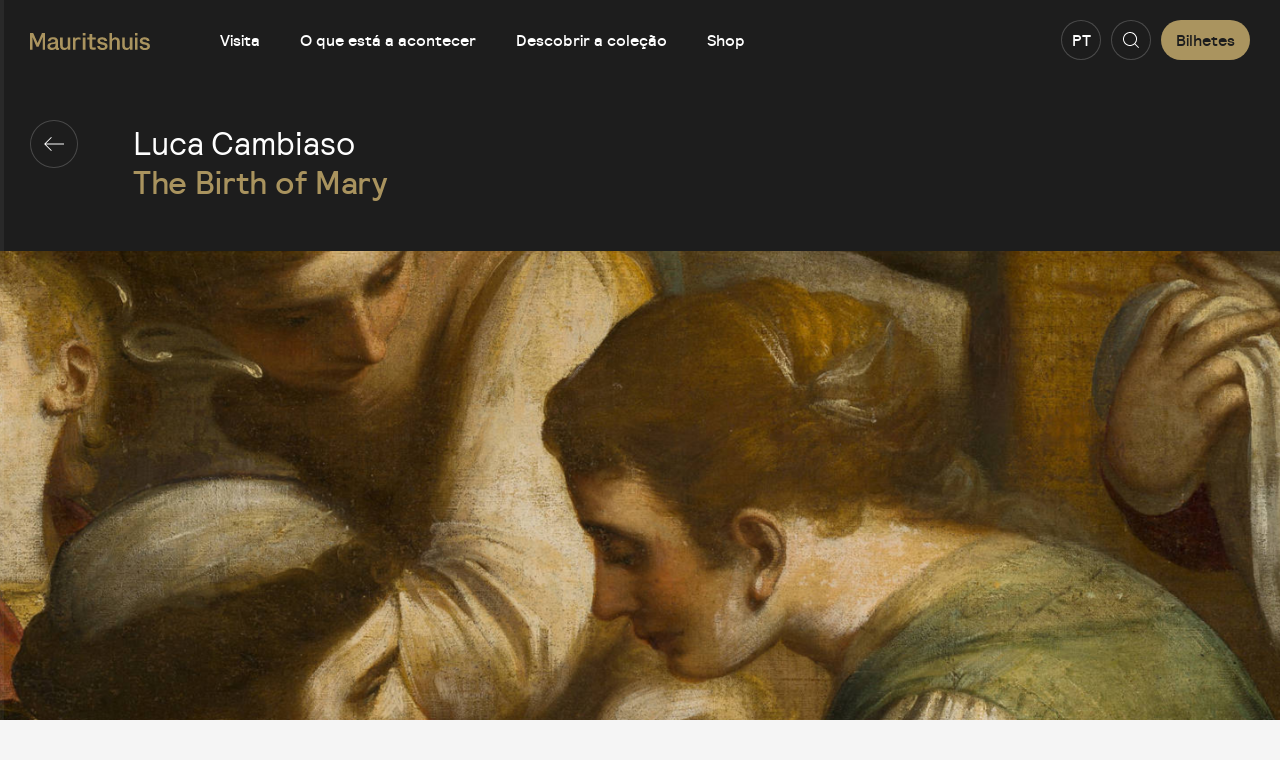

--- FILE ---
content_type: text/html; charset=utf-8
request_url: https://www.mauritshuis.nl/pt/descobrir-a-colecao/descobrir-a-colecao/314-the-birth-of-mary
body_size: 25253
content:


<!DOCTYPE html>

<html lang="pt" dir="ltr" class="o-html">
<head>
    <meta charset="UTF-8">
    <meta http-equiv="X-UA-Compatible" content="IE=edge" />

    <link rel="dns-prefetch" href="//cloud.typography.com">
    <link rel="dns-prefetch" href="//insights.hotjar.com">
    <link rel="dns-prefetch" href="//static.hotjar.com">
    <link rel="dns-prefetch" href="//googletagmanager.com">
    <link rel="dns-prefetch" href="//google-analytics.com">
    <link rel="modulepreload" href="/assets/js/main-es.js?v=AwxEBwh2Qpvb3WzcTCwkWfzP5oW1Xflm3CQytsfpA8A" />

    
<meta name="description" content="">
<meta name="viewport" content="width=device-width, initial-scale=1.0, maximum-scale=1.0">
<meta name="lang" content="pt-PT" />
<link rel="canonical" href="https://www.mauritshuis.nl/pt/descobrir-a-colecao/descobrir-a-colecao/314-the-birth-of-mary" />
<meta name="robots" content="index,follow">

        <link rel="alternate" href="https://www.mauritshuis.nl/en/our-collection/artworks/314-the-birth-of-mary" hreflang="en-us" />
        <link rel="alternate" href="https://www.mauritshuis.nl/ontdek-collectie/kunstwerken/314-de-geboorte-van-maria" hreflang="nl-nl" />
        <link rel="alternate" href="https://www.mauritshuis.nl/de/sammlung-entdecken/kollektion/314-the-birth-of-mary" hreflang="de-de" />
        <link rel="alternate" href="https://www.mauritshuis.nl/es/descubrir-la-coleccion/obras/314-the-birth-of-mary" hreflang="es-es" />
        <link rel="alternate" href="https://www.mauritshuis.nl/fr/decouvrir-la-collection/oeuvres-d-art/314-the-birth-of-mary" hreflang="fr-fr" />
        <link rel="alternate" href="https://www.mauritshuis.nl/it/scopri-la-collezione/collezione/314-the-birth-of-mary" hreflang="it-it" />
        <link rel="alternate" href="https://www.mauritshuis.nl/jp/&#x30B3;&#x30EC;&#x30AF;&#x30B7;&#x30E7;&#x30F3;&#x3092;&#x63A2;&#x3059;/&#x30A2;&#x30FC;&#x30C8;&#x30EF;&#x30FC;&#x30AF;/314-the-birth-of-mary" hreflang="ja-jp" />
        <link rel="alternate" href="https://www.mauritshuis.nl/pt/descobrir-a-colecao/descobrir-a-colecao/314-the-birth-of-mary" hreflang="pt-pt" />
        <link rel="alternate" href="https://www.mauritshuis.nl/ru/poznakomit-sya-s-kollekfiei/proizvedenie-iskusstva/314-the-birth-of-mary" hreflang="ru-ru" />
        <link rel="alternate" href="https://www.mauritshuis.nl/cn/&#x85CF;&#x4E66;/&#x5BFB;&#x627E;&#x85CF;&#x4E66;/314-the-birth-of-mary" hreflang="zh-cn" />
        <link rel="alternate" href="https://www.mauritshuis.nl/pt/descobrir-a-colecao/descobrir-a-colecao/314-the-birth-of-mary" hreflang="x-default" />


<title>The Birth of Mary | Mauritshuis</title>

    <meta property="og:url" content="https://www.mauritshuis.nl/pt/descobrir-a-colecao/descobrir-a-colecao/314-the-birth-of-mary" />
<meta property="og:type" content="website" />
<meta property="og:title" content="The Birth of Mary" />
<meta property="og:description" content="" />


    <meta property="twitter:title" content="The Birth of Mary" />


    <script type="application/ld+json">
{
    "@context": "http://schema.org",
    "@type": "WebSite",
    "url": "https://www.mauritshuis.nl/pt",
    "potentialAction": {
        "@type": "SearchAction",
        "target": "https://www.mauritshuis.nl/pt/procurar?q={search_term_string}&utm_source=search&utm_medium=sitelinksearch",
        "query-input": "required name=search_term_string"
    }
}
</script>


    <script type="application/ld+json">
    {
    "@context": "http://schema.org",
    "@type": "Organization",
    "url": "https://www.mauritshuis.nl/pt",
    "name": "",
    "logo": ""
    }
</script>


    


<style>:root{--color-primary:#aa945f;--color-secondary:#333333;--color-tertiary:#fafafa;--color-black:#000000;--color-grey-90:#1d1d1d;--color-grey-80:#333333;--color-grey-70:#484848;--color-grey-50:#7e7e7e;--color-grey-20:#c9c9c9;--color-grey-5:#f5f5f5;--color-white:#ffffff;--color-error:#ff1515;--color-pink:#f440aa;--color-blue:#00c8ef;--color-orange:#ff6c0e;--color-yellow:#fecb00;--color-purple:#876BD4;--color-petrol:#158D90;--color-background-html:#ffffff;--color-background-primary:#ffffff;--color-text-header:#1d1d1d;--color-text:#1d1d1d;--color-text-alpha-20:rgba(29, 29, 29, 0.2);--color-divider-line:#7e7e7e;--color-form-placeholder:#c9c9c9;--color-form-focus:#aa945f;--color-social-twitter:#00aced;--color-social-facebook:#3b5998;--color-social-googleplus:#dd4b39;--color-social-pinterest:#cb2027;--color-social-linkedin:#007bb6;--color-social-youtube:#bb0000;--color-social-vimeo:#aad450;--color-social-instagram:#517fa4;--color-social-flickr:#ff0084;--color-social-dribbble:#ea4c89;--color-social-whatsapp:#4dc247}:root{--page-color:var(--color-grey-5);--text-color:var(--color-text);--accent-color:var(--color-primary);--button-text-color:var(--color-text);--button-background-color:var(--accent-color);--button-text-color-hover:var(--color-white);--button-background-color-hover:var(--color-text);--button-ghost-text-color:var(--color-text);--button-ghost-border-color:rgba(0, 0, 0, 0.2);--button-ghost-border-color-hover:#1d1d1d;--button-ghost-text-color-focus:#1d1d1d;--button-inline-text-color:var(--color-text)}.t-default{--page-color:var(--color-grey-5);--text-color:var(--color-text);--accent-color:var(--color-primary);--button-text-color:var(--color-text);--button-background-color:var(--accent-color);--button-text-color-hover:var(--color-white);--button-background-color-hover:var(--color-text);--button-ghost-text-color:var(--color-text);--button-ghost-border-color:rgba(29, 29, 29, 0.2);--button-ghost-border-color-hover:#1d1d1d;--button-ghost-text-color-focus:#ffffff;--button-inline-text-color:var(--color-text)}.t-dark{--page-color:var(--color-text);--text-color:var(--color-white);--button-text-color-hover:var(--color-text);--button-background-color-hover:var(--color-white);--button-ghost-text-color:var(--color-white);--button-ghost-border-color:rgba(255, 255, 255, 0.2);--button-ghost-border-color-hover:#ffffff;--button-ghost-text-color-focus:#1d1d1d;--accordion-border-color:rgba(255, 255, 255, 0.2);--accordion-border-color-focus:var(--color-white);--button-inline-text-color:var(--color-white)}.t-pink{--page-color:var(--color-pink);--accent-color:var(--color-white);--button-background-color:var(--accent-color)}.t-blue{--page-color:var(--color-blue);--accent-color:var(--color-white);--button-background-color:var(--accent-color)}.t-orange{--page-color:var(--color-orange);--accent-color:var(--color-white);--button-background-color:var(--accent-color)}.t-yellow{--page-color:var(--color-yellow);--accent-color:var(--color-white);--button-background-color:var(--accent-color)}.t-gold{--page-color:var(--color-primary);--accent-color:var(--color-white);--button-background-color:var(--accent-color)}.t-purple{--page-color:var(--color-purple);--accent-color:var(--color-white);--button-background-color:var(--accent-color)}.t-petrol{--page-color:var(--color-petrol);--accent-color:var(--color-white);--button-background-color:var(--accent-color)}.t-pink--accent{--accent-color:var(--color-pink);--button-background-color:var(--accent-color)}.t-blue--accent{--accent-color:var(--color-blue);--button-background-color:var(--accent-color)}.t-orange--accent{--accent-color:var(--color-orange);--button-background-color:var(--accent-color)}.t-yellow--accent{--accent-color:var(--color-yellow);--button-background-color:var(--accent-color)}.t-gold--accent{--accent-color:var(--color-primary);--button-background-color:var(--accent-color)}.t-purple--accent{--accent-color:var(--color-purple);--button-background-color:var(--accent-color)}.t-petrol--accent{--accent-color:var(--color-petrol);--button-background-color:var(--accent-color)}.u-color-accent{color:var(--accent-color)}.u-bg-accent{background-color:var(--accent-color)}</style>


<link rel="stylesheet" href="/assets/css/main.css?v=2sCeM3fHc4wcKLqgp8z_3cDSVkJVAVLG6TjIaxHwyAk" />

    
<script>
    (function () {


        window.EnvironmentSettings = {};
        window.EnvironmentSettings.endpoint     = '//www.mauritshuis.nl/api/v1/';
        window.EnvironmentSettings.environment  = 'production'
        window.EnvironmentSettings.locale = 'pt-PT';
        window.EnvironmentSettings.translations = {};
        window.EnvironmentSettings.translations.museumIsOpen = "{{global.themuseumisopentoday}}";

        window.validationMessages = {};
        window.validationMessages.required = "Este campo &#xE9; obrigat&#xF3;rio";
        window.validationMessages.requiredMultiple = "Selecione pelo menos uma op&#xE7;&#xE3;o";
        window.validationMessages.email = "Este endere&#xE7;o de e-mail n&#xE3;o &#xE9; v&#xE1;lido";
        window.validationMessages.genericError = "Algo correu mal, volte a tentar mais tarde";
    })();

</script>


    <link rel="apple-touch-icon" sizes="180x180" href="/assets/images/favicons/apple-touch-icon.png">
    <link rel="icon" type="image/png" sizes="32x32" href="/assets/images/favicons/favicon-32x32.png">
    <link rel="icon" type="image/png" sizes="16x16" href="/assets/images/favicons/favicon-16x16.png">
    <link rel="manifest" href="/assets/images/favicons/manifest.json">
    <link rel="mask-icon" href="/assets/images/favicons/safari-pinned-tab.svg" color="#1d1d1d">
    <link rel="shortcut icon" href="/assets/images/favicons/favicon.ico">
    <meta name="apple-mobile-web-app-title" content="Mauritshuis">
    <meta name="application-name" content="Mauritshuis">
    <meta name="msapplication-TileColor" content="#1d1d1d">
    <meta name="msapplication-config" content="/assets/images/favicons/browserconfig.xml">
    <meta name="theme-color" content="#ffffff">

    <!-- Start cookieyes banner -->

    <script id="cookieyes" type="text/javascript" src="https://cdn-cookieyes.com/client_data/69f439b43580e7524851979b/script.js"></script>

    <!-- End cookieyes banner -->

    

<!-- Google Tag Manager -->
<script>(function(w,d,s,l,i){w[l]=w[l]||[];w[l].push({'gtm.start':
new Date().getTime(),event:'gtm.js'});var f=d.getElementsByTagName(s)[0],
j=d.createElement(s),dl=l!='dataLayer'?'&l='+l:'';j.async=true;j.src=
'https://www.googletagmanager.com/gtm.js?id='+i+dl;f.parentNode.insertBefore(j,f);
})(window,document,'script','dataLayer','GTM-MF4WG5P');</script>
<!-- End Google Tag Manager -->
<meta name="facebook-domain-verification" content="e4ieu4y6wg7e26rcup3dp914hdtme4" />
<!-- Facebook Pixel Code -->
<script>
!function(f,b,e,v,n,t,s)
{if(f.fbq)return;n=f.fbq=function(){n.callMethod?
n.callMethod.apply(n,arguments):n.queue.push(arguments)};
if(!f._fbq)f._fbq=n;n.push=n;n.loaded=!0;n.version='2.0';
n.queue=[];t=b.createElement(e);t.async=!0;
t.src=v;s=b.getElementsByTagName(e)[0];
s.parentNode.insertBefore(t,s)}(window, document,'script',
'https://connect.facebook.net/en_US/fbevents.js');
fbq('init', '962351770479675');
fbq('track', 'PageView');
</script>
<noscript><img height="1" width="1" style="display:none"
src=https://www.facebook.com/tr?id=962351770479675&ev=PageView&noscript=1
/></noscript>
<!-- End Facebook Pixel Code -->
<meta name="google-site-verification" content="KsErdNG2PMfGmWxdK64oFs1HeHu3CMoA5yYX6RVk-0o" />
<meta name="p:domain_verify" content="b55e6dac24d61138d8a167cad8b0917c"/>
<!-- Facebook Pixel Code -->
<script>
!function(f,b,e,v,n,t,s)
{if(f.fbq)return;n=f.fbq=function(){n.callMethod?
n.callMethod.apply(n,arguments):n.queue.push(arguments)};
if(!f._fbq)f._fbq=n;n.push=n;n.loaded=!0;n.version='2.0';
n.queue=[];t=b.createElement(e);t.async=!0;
t.src=v;s=b.getElementsByTagName(e)[0];
s.parentNode.insertBefore(t,s)}(window, document,'script',
'https://connect.facebook.net/en_US/fbevents.js');
fbq('init', '2724180321131648');
fbq('track', 'PageView');
</script>
<noscript><img height="1" width="1" style="display:none"
src=https://www.facebook.com/tr?id=2724180321131648&ev=PageView&noscript=1
/></noscript>
<!-- End Facebook Pixel Code -->


    


<script>
    window.dataLayer = window.dataLayer || [];
    dataLayer.push({
        'event': 'init',
        'page': {
            'type': 'pageArtworkAdlib',
            'language': 'pt-PT'
        }
    })
</script>

</head>
<body class="        
        ">

    <script>
        document.documentElement.style.setProperty(
            '--scrollbar-width',
            window.innerWidth - document.body.clientWidth + 'px',
        )
    </script>

    



    

<!-- Google Tag Manager (noscript) -->
<noscript><iframe src="https://www.googletagmanager.com/ns.html?id=GTM-MF4WG5P"
height="0" width="0" style="display:none;visibility:hidden"></iframe></noscript>
<!-- End Google Tag Manager (noscript) -->
<!-- Facebook Pixel Code -->
<script>
!function(f,b,e,v,n,t,s)
{if(f.fbq)return;n=f.fbq=function(){n.callMethod?
n.callMethod.apply(n,arguments):n.queue.push(arguments)};
if(!f._fbq)f._fbq=n;n.push=n;n.loaded=!0;n.version='2.0';
n.queue=[];t=b.createElement(e);t.async=!0;
t.src=v;s=b.getElementsByTagName(e)[0];
s.parentNode.insertBefore(t,s)}(window, document,'script',
'https://connect.facebook.net/en_US/fbevents.js');
fbq('init', '962351770479675');
fbq('track', 'PageView');
</script>
<noscript><img height="1" width="1" style="display:none"
src=https://www.facebook.com/tr?id=962351770479675&ev=PageView&noscript=1
/></noscript>
<!-- End Facebook Pixel Code -->
<!-- Facebook Pixel Code -->
<script>
!function(f,b,e,v,n,t,s)
{if(f.fbq)return;n=f.fbq=function(){n.callMethod?
n.callMethod.apply(n,arguments):n.queue.push(arguments)};
if(!f._fbq)f._fbq=n;n.push=n;n.loaded=!0;n.version='2.0';
n.queue=[];t=b.createElement(e);t.async=!0;
t.src=v;s=b.getElementsByTagName(e)[0];
s.parentNode.insertBefore(t,s)}(window, document,'script',
'https://connect.facebook.net/en_US/fbevents.js');
fbq('init', '2724180321131648');
fbq('track', 'PageView');
</script>
<noscript><img height="1" width="1" style="display:none"
src=https://www.facebook.com/tr?id=2724180321131648&ev=PageView&noscript=1
/></noscript>
<!-- End Facebook Pixel Code -->
    

    
<div class="c-header" reveals js-hook-header>
    <div class="o-container u-flex u-flex-middle">
        <a href="/pt" class="header__logo"><svg class="svg--brand-mauritshuis-logo" xmlns="http://www.w3.org/2000/svg" width="120" height="17"><path d="M45.3 5.7V4.6h-2.4v12.1h2.6v-3.6l.1-4.7c.4-1.1 1.4-1.9 2.5-2 .9-.2 1.7.1 2.5.6V4.6s-3.6-1-5.3 1.1zM52.8 0h2.6v2.5h-2.6zm0 4.6h2.6v12.1h-2.6zm-15 7c0 1.9-.7 3.3-2.9 3.3-1.4 0-2.2-.8-2.2-2.9V4.6h-2.6v7.7c0 3.2 1.3 4.7 4.4 4.7 1.4 0 2.6-.8 3.3-2v1.7h2.5V4.6h-2.6v7zM7.6 10L3.2 0H0v16.7h2.4V4.2h.1l4 9.5h2.1l4-9.5h.1v12.5h2.4V0H12zM28 14.6c-.1-.2-.1-.5-.1-.7V7.7c0-.6-.1-1.1-.4-1.6-.3-.4-.6-.8-1.1-1.1-.5-.3-1-.5-1.5-.6-.6-.1-1.1-.2-1.7-.2-.6 0-1.3.1-1.9.2-.6.1-1.1.3-1.7.7-1.1.7-1.7 1.9-1.8 3.2h2.6c0-.3.1-.6.2-.9.1-.2.3-.4.5-.6.2-.2.5-.3.8-.4.3-.1.7-.1 1-.1.5 0 1.1.1 1.6.3.5.2.8.8.8 1.3s-.2 1-.7 1.2c-.5.2-1.1.3-1.7.4-.4 0-.7.1-1.1.2-.5.1-1.1.1-1.6.3-.5.1-1 .3-1.4.6-1 .6-1.5 1.7-1.4 2.9 0 .5.1 1.1.3 1.5.2.4.5.8.9 1.1.8.6 1.8.9 2.8.9.7 0 1.5-.1 2.2-.3.4-.1.7-.3 1-.5.3-.2.6-.4.9-.7 0 .2.1.5.3.7.1.2.3.3.4.5.4.2.9.4 1.3.3.6 0 1.1-.1 1.6-.3v-1.8h-.6c-.2-.1-.4-.2-.5-.3zm-2.7-2.1c0 .4-.1.7-.3 1.1-.2.3-.4.5-.7.7-.3.2-.6.3-.9.4-.3.1-.6.1-.9.1-.3 0-.5 0-.8-.1-.3 0-.5-.1-.8-.3-.2-.1-.4-.3-.6-.5-.2-.2-.2-.5-.2-.7 0-.3.1-.6.2-.9.1-.2.3-.4.5-.6.4-.3.9-.5 1.5-.5.3-.1.7-.1 1-.1.8 0 1.5-.2 2.2-.6v2zm74.6-.9c0 1.9-.7 3.3-2.9 3.3-1.4 0-2.2-.8-2.2-2.9V4.6h-2.6v7.7c0 3.2 1.3 4.7 4.4 4.7 1.4 0 2.6-.8 3.3-2v1.7h2.5V4.6h-2.6v7zm5.1-7h2.6v12.1H105zm0-4.6h2.6v2.5H105zm11.2 9.5c-1.9-.4-3.8-.6-3.8-1.9 0-1.1 1.4-1.2 2.1-1.2 1.1 0 2.2.3 2.4 1.6h2.7c-.3-2.7-2.5-3.7-4.9-3.7-2.1 0-4.9.8-4.9 3.5 0 2.5 1.9 3.2 3.8 3.6 1.9.4 3.8.6 3.8 2 .1 1.4-1.6 1.6-2.6 1.6-1.4 0-2.5-.6-2.6-2.1h-2.6c0 2.8 2.2 4.2 5.2 4.2 2.4 0 5.2-1 5.2-3.9 0-2.5-1.9-3.2-3.8-3.7zM85.5 4.3c-1.4 0-2.7.7-3.5 1.9V0h-2.6v16.7H82V9.4c0-1.6 1.2-2.9 2.8-3 1.5 0 2.2.8 2.3 2.7v7.6h2.6V8.4c-.1-2.7-1.7-4.1-4.2-4.1zM73.8 9.5c-1.9-.4-3.8-.6-3.8-1.9 0-1.1 1.4-1.2 2.1-1.2 1.1 0 2.2.4 2.4 1.6h2.7c-.3-2.7-2.5-3.7-4.9-3.7-2.1 0-4.9.8-4.9 3.5 0 2.5 1.9 3.2 3.8 3.6 1.9.4 3.8.6 3.8 2 .1 1.4-1.6 1.6-2.6 1.6-1.4 0-2.5-.6-2.6-2.1h-2.6c0 2.8 2.2 4.2 5.2 4.2 2.4 0 5.2-1 5.2-3.9 0-2.5-1.9-3.2-3.8-3.7zM62.2.9h-2.6v3.6h-2.4v2h2.4v7.1c0 2 .5 3.1 3.2 3.1.6 0 2.4-.1 2.9-.1v-2.1c-.8.1-1.6.1-2.3.1-1.2 0-1.2-.6-1.2-1.7V6.5h3.6v-2h-3.6V.9z"/></svg></a>
        <div class="header__navigation-container">
            
    <nav aria-labelledby="navigation-title" class="c-navigation" id="navigation"
         data-modal-mobile-online="true"
         data-modal-keep-scroll-position="true"
         js-hook-navigation js-hook-modal>

        <h2 class="navigation__title" id="navigation-title">Menu</h2>
        <ul class="navigation__list">
                <li class="navigation__list-item">
                    <a href="/pt/visita" class="navigation__list-item-link">
                        <span class="navigation__list-item-link-label">
                            Visita
                        </span>

                        <span class="navigation__list-item-link-icon">
                            <svg class="svg--icons-arrow_right-small" width="16" height="14" viewBox="0 0 16 14" xmlns="http://www.w3.org/2000/svg"><path d="M8.996-.003l7.001 7.001-.707.707L9 14.001l-.707-.707 5.789-5.797L0 7.498v-1h14.082L8.289.703l.707-.707z" fill-rule="nonzero"/></svg>
                        </span>
                    </a>
                </li>
                <li class="navigation__list-item">
                    <a href="/pt/o-que-esta-a-acontecer" class="navigation__list-item-link">
                        <span class="navigation__list-item-link-label">
                            O que est&#xE1; a acontecer
                        </span>

                        <span class="navigation__list-item-link-icon">
                            <svg class="svg--icons-arrow_right-small" width="16" height="14" viewBox="0 0 16 14" xmlns="http://www.w3.org/2000/svg"><path d="M8.996-.003l7.001 7.001-.707.707L9 14.001l-.707-.707 5.789-5.797L0 7.498v-1h14.082L8.289.703l.707-.707z" fill-rule="nonzero"/></svg>
                        </span>
                    </a>
                </li>
                <li class="navigation__list-item">
                    <a href="/pt/descobrir-a-colecao" class="navigation__list-item-link">
                        <span class="navigation__list-item-link-label">
                            Descobrir a cole&#xE7;&#xE3;o
                        </span>

                        <span class="navigation__list-item-link-icon">
                            <svg class="svg--icons-arrow_right-small" width="16" height="14" viewBox="0 0 16 14" xmlns="http://www.w3.org/2000/svg"><path d="M8.996-.003l7.001 7.001-.707.707L9 14.001l-.707-.707 5.789-5.797L0 7.498v-1h14.082L8.289.703l.707-.707z" fill-rule="nonzero"/></svg>
                        </span>
                    </a>
                </li>
                <li class="navigation__list-item">
                    <a href="https://shop.mauritshuis.nl/en/?utm_source=MHwebsite&amp;utm_medium=Button&amp;utm_campaign=MHwebPT" class="navigation__list-item-link">
                        <span class="navigation__list-item-link-label">
                            Shop
                        </span>

                        <span class="navigation__list-item-link-icon">
                            <svg class="svg--icons-arrow_right-small" width="16" height="14" viewBox="0 0 16 14" xmlns="http://www.w3.org/2000/svg"><path d="M8.996-.003l7.001 7.001-.707.707L9 14.001l-.707-.707 5.789-5.797L0 7.498v-1h14.082L8.289.703l.707-.707z" fill-rule="nonzero"/></svg>
                        </span>
                    </a>
                </li>

        </ul>

        <div class="u-buttons-container">
            <button class="language-switch-button language-switch-button--navigation" aria-controls="language-switch">
                <span class="u-sr-only">portugu&#xEA;s</span>
                <span class="language-switch-button__current-language">PT</span>
            </button>
        </div>
    </nav>

        </div>

        <div class="header__button-holder">
                
    <a class="c-button               button--small                                           header__button-tickets " 
 href="https://tickets.mauritshuis.nl/en/tickets"       
     >
        <span class="button__label ">Bilhetes</span>


    </a>


            <button class="language-switch-button language-switch-button--header" aria-controls="language-switch">
                <span class="u-sr-only">portugu&#xEA;s</span>
                <span class="language-switch-button__current-language">PT</span>
            </button>

                
    <button class="c-button--ghost                     button--small                     button--icon                     button--icon-only                     header__button-search " 
 type="button" href="/pt/procurar"            aria-controls="search"
>

        <span class="button__label u-sr-only">Procurar</span>

            <span class="button__icon"><svg class="svg--icons-search-small" width="16" height="16" viewBox="0 0 16 16" xmlns="http://www.w3.org/2000/svg"><path d="M7 0a7 7 0 015.29 11.584l3.705 3.704-.707.707-3.704-3.704A7 7 0 117 0zm0 1C3.692 1 1 3.692 1 7s2.692 6 6 6 6-2.692 6-6-2.692-6-6-6z" fill-rule="nonzero"/></svg></span>

    </button>


            <button class="c-button--ghost button--icon button--icon-only button--small header__button-menu" type="button" aria-controls="navigation" aria-label="Menu">
                <span class="button__icon">
                    <svg class="svg--icons-menu-small" xmlns="http://www.w3.org/2000/svg" viewBox="0 0 16 11" width="16" height="11"><path d="M16 10v1H0v-1h16zM0 5h16v1H0zm0-5h16v1H0z"/></svg>
                </span>
                <span class="button__icon">
                    <svg class="svg--icons-close-small" width="24" height="24" viewBox="0 0 24 24" xmlns="http://www.w3.org/2000/svg"><path d="M18.187 6.873L13.061 12l5.126 5.127-1.06 1.06L12 13.061l-5.127 5.126-1.06-1.06L10.939 12 5.813 6.873l1.06-1.06L12 10.939l5.127-5.126 1.06 1.06z" fill-rule="nonzero"/></svg>
                </span>
            </button>
        </div>
    </div>
</div>

<div class="header__background"></div>


    

<div class="c-search c-modal t-dark"
     id="search"
      data-has-results="false"
     data-modal-keep-scroll-position="true"
     js-hook-search
     js-hook-modal
     js-hook-autocomplete-wrapper>
    <div class="search__scrollarea">
        <div>
            <div class="search__header">
                <div class="o-container u-flex u-full-height u-flex-middle">
                    <div class="search__form-wrapper">
                        <form action="/pt/procurar">
                            <div class="u-flex u-flex-middle">
                                
    <button class="c-button--ghost                                         button--icon                     button--icon-only                     search__submit-button " 
 type="submit" js-hook-search-submit             aria-label="Procurar"
>

        <span class="button__label u-sr-only">Procurar</span>

            <span class="button__icon"><svg class="svg--icons-search-small" width="16" height="16" viewBox="0 0 16 16" xmlns="http://www.w3.org/2000/svg"><path d="M7 0a7 7 0 015.29 11.584l3.705 3.704-.707.707-3.704-3.704A7 7 0 117 0zm0 1C3.692 1 1 3.692 1 7s2.692 6 6 6 6-2.692 6-6-2.692-6-6-6z" fill-rule="nonzero"/></svg></span>

    </button>

                                <input class="search__input" type="text" name="query" placeholder="Procurar"
                                       data-api="search/autocomplete/"
                                       js-hook-search-input>
                            </div>
                        </form>
                    </div>
                    
    <button class="c-button--ghost                                         button--icon                     button--icon-only                     " 
 type="button" js-hook-button-modal-close             aria-label="Fechar pesquisa"
>

        <span class="button__label u-sr-only">Fechar pesquisa</span>

            <span class="button__icon"><svg class="svg--icons-close" width="24" height="24" viewBox="0 0 24 24" version="1.1" xmlns="http://www.w3.org/2000/svg"><title>icon_16_close</title><g id="Page-1" stroke="none" stroke-width="1" fill-rule="evenodd"><g id="icons_16_fill" transform="translate(-178 -318)" fill-rule="nonzero"><g id="icon_16_close" transform="translate(178 318)"><path d="M12.75 4v7.25H20v1.5h-7.25V20h-1.5v-7.25H4v-1.5h7.25V4h1.5z" id="Combined-Shape" transform="rotate(45 12 12)"/></g></g></g></svg></span>

    </button>

                </div>
            </div>
        </div>

        <div class="search__autocomplete" js-hook-autocomplete="search-input">
            <div class="o-container">
                <h3 class="search__pre-search-content-title">Sugest&#xF5;es</h3>
                <ul class="search__autocomplete-list" js-hook-autocomplete-list></ul>
            </div>
        </div>

            <div class="search__no-results">
                <div class="o-container">
                    <h2 class="search__no-results-title">Sem resultados ‘<span js-hook-no-results-query></span>’</h2>

                    
                </div>
            </div>


        <div class="search__loading">
            <div class="o-container">
                <header class="search__loading-header">
                    <p class="search__loading-title">Procurar...</p>
                </header>

                <div class="o-grid">

                        <div class="o-col-6 o-col-4--md o-col-3--lg">
                            <div class="u-margin-bottom--md">
                                <div class="search__loading-skeleton-image"></div>
                                <div class="search__loading-skeleton-tag"></div>
                                <div class="search__loading-skeleton-title"></div>
                            </div>
                        </div>
                        <div class="o-col-6 o-col-4--md o-col-3--lg">
                            <div class="u-margin-bottom--md">
                                <div class="search__loading-skeleton-image"></div>
                                <div class="search__loading-skeleton-tag"></div>
                                <div class="search__loading-skeleton-title"></div>
                            </div>
                        </div>
                        <div class="o-col-6 o-col-4--md o-col-3--lg">
                            <div class="u-margin-bottom--md">
                                <div class="search__loading-skeleton-image"></div>
                                <div class="search__loading-skeleton-tag"></div>
                                <div class="search__loading-skeleton-title"></div>
                            </div>
                        </div>
                        <div class="o-col-6 o-col-4--md o-col-3--lg">
                            <div class="u-margin-bottom--md">
                                <div class="search__loading-skeleton-image"></div>
                                <div class="search__loading-skeleton-tag"></div>
                                <div class="search__loading-skeleton-title"></div>
                            </div>
                        </div>
                        <div class="o-col-6 o-col-4--md o-col-3--lg">
                            <div class="u-margin-bottom--md">
                                <div class="search__loading-skeleton-image"></div>
                                <div class="search__loading-skeleton-tag"></div>
                                <div class="search__loading-skeleton-title"></div>
                            </div>
                        </div>
                        <div class="o-col-6 o-col-4--md o-col-3--lg">
                            <div class="u-margin-bottom--md">
                                <div class="search__loading-skeleton-image"></div>
                                <div class="search__loading-skeleton-tag"></div>
                                <div class="search__loading-skeleton-title"></div>
                            </div>
                        </div>
                        <div class="o-col-6 o-col-4--md o-col-3--lg">
                            <div class="u-margin-bottom--md">
                                <div class="search__loading-skeleton-image"></div>
                                <div class="search__loading-skeleton-tag"></div>
                                <div class="search__loading-skeleton-title"></div>
                            </div>
                        </div>
                        <div class="o-col-6 o-col-4--md o-col-3--lg">
                            <div class="u-margin-bottom--md">
                                <div class="search__loading-skeleton-image"></div>
                                <div class="search__loading-skeleton-tag"></div>
                                <div class="search__loading-skeleton-title"></div>
                            </div>
                        </div>

                </div>
            </div>
        </div>

        <div>
            <div class="search__content">

                <div class="search__content-results" js-hook-search-results-content>
                </div>
            </div>
        </div>

    </div>
</div>


    

<div class="c-language-switch c-modal c-drawer u-bg-accent"
     id="language-switch"
     data-modal-keep-scroll-position="true"
     js-hook-modal
     js-hook-language-switch>

    <div class="u-flex u-flex-column u-flex-between u-full-width">
        <div class="language-switch__top-container u-flex u-flex-middle">
            <div class="language-switch__buttons-container">

                    
    <a class="c-button--ghost                                                         language-switch__button-tickets " 
 href="https://tickets.mauritshuis.nl/en/tickets"       
     >
        <span class="button__label ">Bilhetes</span>


    </a>


                    
    <a class="c-button--ghost                             button--icon               button--icon-only               language-switch__button-search " 
 href="/pt/procurar" aria-controls="search"       
     >
        <span class="button__label u-sr-only">Procurar</span>

            <span class="button__icon"><svg class="svg--icons-search-small" width="16" height="16" viewBox="0 0 16 16" xmlns="http://www.w3.org/2000/svg"><path d="M7 0a7 7 0 015.29 11.584l3.705 3.704-.707.707-3.704-3.704A7 7 0 117 0zm0 1C3.692 1 1 3.692 1 7s2.692 6 6 6 6-2.692 6-6-2.692-6-6-6z" fill-rule="nonzero"/></svg></span>

    </a>


                
    <button class="c-button--ghost                                         button--icon                     button--icon-only                     c-drawer__button--close " 
 type="button" js-hook-button-modal-close             aria-label="Close Modal"
>

        <span class="button__label u-sr-only"></span>

            <span class="button__icon"><svg class="svg--icons-close" width="24" height="24" viewBox="0 0 24 24" version="1.1" xmlns="http://www.w3.org/2000/svg"><title>icon_16_close</title><g id="Page-1" stroke="none" stroke-width="1" fill-rule="evenodd"><g id="icons_16_fill" transform="translate(-178 -318)" fill-rule="nonzero"><g id="icon_16_close" transform="translate(178 318)"><path d="M12.75 4v7.25H20v1.5h-7.25V20h-1.5v-7.25H4v-1.5h7.25V4h1.5z" id="Combined-Shape" transform="rotate(45 12 12)"/></g></g></g></svg></span>

    </button>


            </div>
        </div>

        <div class="language-switch__content">
            <ul class="language-switch__languages">

                    <li class="language-switch__language-item
                    ">
                            <a href="/ontdek-collectie/kunstwerken/314-de-geboorte-van-maria">Nederlands</a>
                        </li>
                    <li class="language-switch__language-item
                    ">
                            <a href="/en/our-collection/artworks/314-the-birth-of-mary">English</a>
                        </li>
                    <li class="language-switch__language-item
                    ">
                            <a href="/de/sammlung-entdecken/kollektion/314-the-birth-of-mary">Deutsch</a>
                        </li>
                    <li class="language-switch__language-item
                    ">
                            <a href="/fr/decouvrir-la-collection/oeuvres-d-art/314-the-birth-of-mary">Fran&#xE7;ais</a>
                        </li>
                    <li class="language-switch__language-item
                    ">
                            <a href="/it/scopri-la-collezione/collezione/314-the-birth-of-mary">Italiano</a>
                        </li>
                    <li class="language-switch__language-item
                    ">
                            <a href="/es/descubrir-la-coleccion/obras/314-the-birth-of-mary">Espa&#xF1;ol</a>
                        </li>
                    <li class="language-switch__language-item
                     language-switch__language-item--active">
                            <a href="/pt/descobrir-a-colecao/descobrir-a-colecao/314-the-birth-of-mary">Portugu&#xEA;s</a>
                        </li>
                    <li class="language-switch__language-item
                    ">
                            <a href="/jp/&#x30B3;&#x30EC;&#x30AF;&#x30B7;&#x30E7;&#x30F3;&#x3092;&#x63A2;&#x3059;/&#x30A2;&#x30FC;&#x30C8;&#x30EF;&#x30FC;&#x30AF;/314-the-birth-of-mary">&#x65E5;&#x672C;&#x8A9E;</a>
                        </li>
                    <li class="language-switch__language-item
                    ">
                            <a href="/cn/&#x85CF;&#x4E66;/&#x5BFB;&#x627E;&#x85CF;&#x4E66;/314-the-birth-of-mary">&#x4E2D;&#x6587;</a>
                        </li>
                    <li class="language-switch__language-item
                    ">
                            <a href="/ru/poznakomit-sya-s-kollekfiei/proizvedenie-iskusstva/314-the-birth-of-mary">&#x420;&#x443;&#x441;&#x441;&#x43A;&#x438;&#x439;</a>
                        </li>
            </ul>

        </div>
    </div>
</div>


    <main id="content" role="main">
        


<div class="c-art-detail-header t-dark" js-hook-art-detail-header>

    <style>
        .header__background,
        .c-header {
            --header-background-color: var(--color-text);
            --header-text-color: var(--color-white);
            --button-ghost-text-color: var(--color-white);
            --button-ghost-border-color: rgba(255, 255, 255, 0.2);
            --button-ghost-border-color-hover: var(--color-white);
            --button-ghost-text-color-focus: #1d1d1d;
        }
    </style>

    <div class="o-container u-margin-bottom--xlg--xs">
        <div class="o-grid u-flex-column u-flex-row--md" js-hook-art-detail-top>
            <div class="o-col-12 o-col-1--md">
                    
    <a class="c-button--ghost                             button--icon               button--icon-only               " 
 href="/pt/descobrir-a-colecao" js-hook-query-back-button        
     >
        <span class="button__label u-sr-only"></span>

            <span class="button__icon"><svg class="svg--icons-arrow_left" width="21" height="14" viewBox="0 0 21 14" xmlns="http://www.w3.org/2000/svg"><path d="M7.007.003L.01 7l7.004 7.004.707-.707L1.924 7.5l18.081.001v-1L1.925 6.5 7.714.71z" fill-rule="nonzero"/></svg></span>

    </a>

            </div>
            <div class="o-col-12 o-col-8--md">
                <div class="art-detail-header__info u-flex u-flex-column u-flex-between">
                    <div>
                        <p class="art-detail-header__painter">
                            Luca Cambiaso
                        </p>

                        <h1 class="art-detail-header__title u-color-accent">
                            The Birth of Mary
                        </h1>
                    </div>

                    <div class="u-buttons-container u-hidden--xs u-hidden--sm">
                    </div>
                </div>
            </div>

        </div>
        <div class="art-detail-header__art-container o-grid">

            <div class="art-detail-header__art-thumbs-container o-col-12 o-col-1--md u-flex u-flex-column--md u-flex-end--md">

                    <div class="art-detail-header__art-thumbs u-flex u-flex-column--md">

                            <div class="art-detail-header__art-thumb">

                                    
    <figure style="--focus-x-axis:50%;--focus-y-axis:50%;"
            class="c-image"
            aria-controls="art-detail-header--image-6388" >

        <div class="image__holder"
              js-hook-objectfit-container >

            
    <img src="/media/glrl5xj4/0314_back.jpg?width=10&amp;height=0&amp;quality=70&amp;v=1d82a53b90319f0" 
         alt="Luca Cambiaso  De geboorte van Maria The Birth of Mary" 
         data-src="/media/glrl5xj4/0314_back.jpg?width=2000&amp;height=0&amp;quality=70&amp;v=1d82a53b90319f0"
         data-srcset="/media/glrl5xj4/0314_back.jpg?width=320&quality=70&v=1d82a53b90319f0 320w,/media/glrl5xj4/0314_back.jpg?width=480&quality=70&v=1d82a53b90319f0 480w,/media/glrl5xj4/0314_back.jpg?width=768&quality=70&v=1d82a53b90319f0 768w,/media/glrl5xj4/0314_back.jpg?width=1024&quality=70&v=1d82a53b90319f0 1024w,/media/glrl5xj4/0314_back.jpg?width=1440&quality=70&v=1d82a53b90319f0 1440w,/media/glrl5xj4/0314_back.jpg?width=1600&quality=70&v=1d82a53b90319f0 1600w,/media/glrl5xj4/0314_back.jpg?width=1920&quality=70&v=1d82a53b90319f0 1920w" 
         js-hook-objectfit-img         class="image__default "
         >

            </div>


    </figure>



                                


<div class="c-modal
           c-image-zoom-modal t-dark"
      id="art-detail-header--image-6388"  data-modal-auto-focus="true"  data-modal-close-all-others="true"  data-modal-keep-scroll-position="true" js-hook-image-zoom-modal js-hook-modal>

<div class="modal__container">

        <div class="modal__content" role="dialog">

            
        
    <figure style="--focus-x-axis:50%;--focus-y-axis:50%;"
            class="c-image image-zoom-modal__art"
             >

        <div class="image__holder"
             >

            
    <img src="/media/glrl5xj4/0314_back.jpg?width=10&amp;height=0&amp;quality=70&amp;v=1d82a53b90319f0" 
         alt="Luca Cambiaso  De geboorte van Maria The Birth of Mary" 
         data-src="/media/glrl5xj4/0314_back.jpg?width=2000&amp;height=0&amp;quality=70&amp;v=1d82a53b90319f0"
         data-srcset="/media/glrl5xj4/0314_back.jpg?width=640&quality=70&v=1d82a53b90319f0 320w,/media/glrl5xj4/0314_back.jpg?width=960&quality=70&v=1d82a53b90319f0 480w,/media/glrl5xj4/0314_back.jpg?width=1536&quality=70&v=1d82a53b90319f0 768w,/media/glrl5xj4/0314_back.jpg?width=2048&quality=70&v=1d82a53b90319f0 1024w,/media/glrl5xj4/0314_back.jpg?width=2880&quality=70&v=1d82a53b90319f0 1440w,/media/glrl5xj4/0314_back.jpg?width=3200&quality=70&v=1d82a53b90319f0 1600w,/media/glrl5xj4/0314_back.jpg?width=3543&quality=70&v=1d82a53b90319f0 1920w" 
                  class="image__default "
         >

            </div>


    </figure>


        <div class="image-zoom-modal__buttons-container">
            
    <a class="c-button--ghost                             button--icon               button--icon-only               " 
 js-hook-zoom-in        aria-label='Zoom in'
     >
        <span class="button__label u-sr-only"></span>

            <span class="button__icon"><svg class="svg--icons-zoom_in" width="20" height="20" viewBox="0 0 20 20" xmlns="http://www.w3.org/2000/svg"><path d="M9.5 0A9.5 9.5 0 0119 9.5a9.465 9.465 0 01-2.44 6.358l3.437 3.438-.707.707-3.438-3.438A9.465 9.465 0 019.5 19a9.5 9.5 0 010-19zm0 1C4.813 1 1 4.813 1 9.5 1 14.187 4.813 18 9.5 18c4.687 0 8.5-3.813 8.5-8.5C18 4.813 14.187 1 9.5 1zm.5 4.003V9h4v1h-4v4.003H9V10H5V9h4V5.003h1z" fill-rule="nonzero"/></svg></span>

    </a>

            
    <a class="c-button--ghost                             button--icon               button--icon-only               " 
 js-hook-zoom-out        aria-label='Zoom out'
     >
        <span class="button__label u-sr-only"></span>

            <span class="button__icon"><svg class="svg--icons-zoom_out" width="20" height="20" viewBox="0 0 20 20" xmlns="http://www.w3.org/2000/svg"><path d="M9.5.003a9.5 9.5 0 019.5 9.5c0 2.443-.922 4.67-2.437 6.354l3.436 3.435-.707.707-3.436-3.435A9.465 9.465 0 019.5 19.003a9.5 9.5 0 010-19zm0 1c-4.687 0-8.5 3.813-8.5 8.5 0 4.687 3.813 8.5 8.5 8.5 4.687 0 8.5-3.813 8.5-8.5 0-4.687-3.813-8.5-8.5-8.5zm4.5 8v1H5v-1h9z" fill-rule="nonzero"/></svg></span>

    </a>

            
    <button class="c-button--ghost                                         button--icon                     button--icon-only                     " 
 type="button" aria-controls="art-detail-header--image-6388-download"            
>

        <span class="button__label u-sr-only"></span>

            <span class="button__icon"><svg class="svg--icons-download" width="20" height="18" viewBox="0 0 20 18" xmlns="http://www.w3.org/2000/svg"><path d="M1 14l.001 3H19v-3h1v4H0v-4h1zm9.498-14v12.082l3.786-3.786.707.707-4.993 4.993-5.003-5.003.707-.707 3.796 3.795V0h1z" fill-rule="nonzero"/></svg></span>

    </button>

        </div>

            
                
    <button class="c-button                     button--small                     button--icon                     button--icon-only                     " 
 type="button" js-hook-button-modal-close             aria-label="Close Modal"
>

        <span class="button__label u-sr-only"></span>

            <span class="button__icon"><svg class="svg--icons-close" width="24" height="24" viewBox="0 0 24 24" version="1.1" xmlns="http://www.w3.org/2000/svg"><title>icon_16_close</title><g id="Page-1" stroke="none" stroke-width="1" fill-rule="evenodd"><g id="icons_16_fill" transform="translate(-178 -318)" fill-rule="nonzero"><g id="icon_16_close" transform="translate(178 318)"><path d="M12.75 4v7.25H20v1.5h-7.25V20h-1.5v-7.25H4v-1.5h7.25V4h1.5z" id="Combined-Shape" transform="rotate(45 12 12)"/></g></g></g></svg></span>

    </button>


        </div>

    </div>


        <div class="modal__background" js-hook-button-modal-close></div>
</div>



<div class="c-modal
           c-drawer t-default"
      id="art-detail-header--image-6388-download"  data-modal-auto-focus="true"  data-modal-keep-scroll-position="true"  js-hook-modal>

<div class="modal__container">

        <div class="modal__content" role="dialog">

            
    <div class="image-zoom-modal__download-drawer u-flex u-flex-column u-flex-between">
        <div>
            <div class="u-flex u-flex-middle u-margin-bottom--sm">

                <h4 class="u-flex-grow">Transferir imagem</h4>
                
    <button class="c-button--ghost                                         button--icon                     button--icon-only                     " 
 type="button" js-hook-button-modal-close             aria-label="Close Modal"
>

        <span class="button__label u-sr-only"></span>

            <span class="button__icon"><svg class="svg--icons-close" width="24" height="24" viewBox="0 0 24 24" version="1.1" xmlns="http://www.w3.org/2000/svg"><title>icon_16_close</title><g id="Page-1" stroke="none" stroke-width="1" fill-rule="evenodd"><g id="icons_16_fill" transform="translate(-178 -318)" fill-rule="nonzero"><g id="icon_16_close" transform="translate(178 318)"><path d="M12.75 4v7.25H20v1.5h-7.25V20h-1.5v-7.25H4v-1.5h7.25V4h1.5z" id="Combined-Shape" transform="rotate(45 12 12)"/></g></g></g></svg></span>

    </button>

            </div>

            <div>
                <div>The entire collection of the Mauritshuis is available to download in high resolution. </div>
<div></div>
<div>For publications, please use a creditline, including 'Mauritshuis, The Hague'. <a tabindex="0" href="/pt" title="Home - Mauritshuis">More information.</a></div>
            </div>
        </div>
        <div class="u-buttons-container">
            
    <a class="c-button                             button--icon                             " 
 href="/media/glrl5xj4/0314_back.jpg" js-hook-download-image-button        download
     >
        <span class="button__label ">Transferir imagem</span>

            <span class="button__icon"><svg class="svg--icons-download" width="20" height="18" viewBox="0 0 20 18" xmlns="http://www.w3.org/2000/svg"><path d="M1 14l.001 3H19v-3h1v4H0v-4h1zm9.498-14v12.082l3.786-3.786.707.707-4.993 4.993-5.003-5.003.707-.707 3.796 3.795V0h1z" fill-rule="nonzero"/></svg></span>

    </a>

        </div>
    </div>

            

        </div>

    </div>


</div>



                            </div>
                            <div class="art-detail-header__art-thumb">

                                    
    <figure style="--focus-x-axis:50%;--focus-y-axis:50%;"
            class="c-image"
            aria-controls="art-detail-header--image-6389" >

        <div class="image__holder"
              js-hook-objectfit-container >

            
    <img src="/media/w0zfc20v/0314_framed.jpg?width=10&amp;height=0&amp;quality=70&amp;v=1d82a53bdfd35d0" 
         alt="Luca Cambiaso  De geboorte van Maria The Birth of Mary" 
         data-src="/media/w0zfc20v/0314_framed.jpg?width=2000&amp;height=0&amp;quality=70&amp;v=1d82a53bdfd35d0"
         data-srcset="/media/w0zfc20v/0314_framed.jpg?width=320&quality=70&v=1d82a53bdfd35d0 320w,/media/w0zfc20v/0314_framed.jpg?width=480&quality=70&v=1d82a53bdfd35d0 480w,/media/w0zfc20v/0314_framed.jpg?width=768&quality=70&v=1d82a53bdfd35d0 768w,/media/w0zfc20v/0314_framed.jpg?width=1024&quality=70&v=1d82a53bdfd35d0 1024w,/media/w0zfc20v/0314_framed.jpg?width=1440&quality=70&v=1d82a53bdfd35d0 1440w,/media/w0zfc20v/0314_framed.jpg?width=1600&quality=70&v=1d82a53bdfd35d0 1600w,/media/w0zfc20v/0314_framed.jpg?width=1920&quality=70&v=1d82a53bdfd35d0 1920w" 
         js-hook-objectfit-img         class="image__default "
         >

            </div>


    </figure>



                                


<div class="c-modal
           c-image-zoom-modal t-dark"
      id="art-detail-header--image-6389"  data-modal-auto-focus="true"  data-modal-close-all-others="true"  data-modal-keep-scroll-position="true" js-hook-image-zoom-modal js-hook-modal>

<div class="modal__container">

        <div class="modal__content" role="dialog">

            
        
    <figure style="--focus-x-axis:50%;--focus-y-axis:50%;"
            class="c-image image-zoom-modal__art"
             >

        <div class="image__holder"
             >

            
    <img src="/media/w0zfc20v/0314_framed.jpg?width=10&amp;height=0&amp;quality=70&amp;v=1d82a53bdfd35d0" 
         alt="Luca Cambiaso  De geboorte van Maria The Birth of Mary" 
         data-src="/media/w0zfc20v/0314_framed.jpg?width=2000&amp;height=0&amp;quality=70&amp;v=1d82a53bdfd35d0"
         data-srcset="/media/w0zfc20v/0314_framed.jpg?width=640&quality=70&v=1d82a53bdfd35d0 320w,/media/w0zfc20v/0314_framed.jpg?width=960&quality=70&v=1d82a53bdfd35d0 480w,/media/w0zfc20v/0314_framed.jpg?width=1536&quality=70&v=1d82a53bdfd35d0 768w,/media/w0zfc20v/0314_framed.jpg?width=2048&quality=70&v=1d82a53bdfd35d0 1024w,/media/w0zfc20v/0314_framed.jpg?width=2880&quality=70&v=1d82a53bdfd35d0 1440w,/media/w0zfc20v/0314_framed.jpg?width=3200&quality=70&v=1d82a53bdfd35d0 1600w,/media/w0zfc20v/0314_framed.jpg?width=3543&quality=70&v=1d82a53bdfd35d0 1920w" 
                  class="image__default "
         >

            </div>


    </figure>


        <div class="image-zoom-modal__buttons-container">
            
    <a class="c-button--ghost                             button--icon               button--icon-only               " 
 js-hook-zoom-in        aria-label='Zoom in'
     >
        <span class="button__label u-sr-only"></span>

            <span class="button__icon"><svg class="svg--icons-zoom_in" width="20" height="20" viewBox="0 0 20 20" xmlns="http://www.w3.org/2000/svg"><path d="M9.5 0A9.5 9.5 0 0119 9.5a9.465 9.465 0 01-2.44 6.358l3.437 3.438-.707.707-3.438-3.438A9.465 9.465 0 019.5 19a9.5 9.5 0 010-19zm0 1C4.813 1 1 4.813 1 9.5 1 14.187 4.813 18 9.5 18c4.687 0 8.5-3.813 8.5-8.5C18 4.813 14.187 1 9.5 1zm.5 4.003V9h4v1h-4v4.003H9V10H5V9h4V5.003h1z" fill-rule="nonzero"/></svg></span>

    </a>

            
    <a class="c-button--ghost                             button--icon               button--icon-only               " 
 js-hook-zoom-out        aria-label='Zoom out'
     >
        <span class="button__label u-sr-only"></span>

            <span class="button__icon"><svg class="svg--icons-zoom_out" width="20" height="20" viewBox="0 0 20 20" xmlns="http://www.w3.org/2000/svg"><path d="M9.5.003a9.5 9.5 0 019.5 9.5c0 2.443-.922 4.67-2.437 6.354l3.436 3.435-.707.707-3.436-3.435A9.465 9.465 0 019.5 19.003a9.5 9.5 0 010-19zm0 1c-4.687 0-8.5 3.813-8.5 8.5 0 4.687 3.813 8.5 8.5 8.5 4.687 0 8.5-3.813 8.5-8.5 0-4.687-3.813-8.5-8.5-8.5zm4.5 8v1H5v-1h9z" fill-rule="nonzero"/></svg></span>

    </a>

            
    <button class="c-button--ghost                                         button--icon                     button--icon-only                     " 
 type="button" aria-controls="art-detail-header--image-6389-download"            
>

        <span class="button__label u-sr-only"></span>

            <span class="button__icon"><svg class="svg--icons-download" width="20" height="18" viewBox="0 0 20 18" xmlns="http://www.w3.org/2000/svg"><path d="M1 14l.001 3H19v-3h1v4H0v-4h1zm9.498-14v12.082l3.786-3.786.707.707-4.993 4.993-5.003-5.003.707-.707 3.796 3.795V0h1z" fill-rule="nonzero"/></svg></span>

    </button>

        </div>

            
                
    <button class="c-button                     button--small                     button--icon                     button--icon-only                     " 
 type="button" js-hook-button-modal-close             aria-label="Close Modal"
>

        <span class="button__label u-sr-only"></span>

            <span class="button__icon"><svg class="svg--icons-close" width="24" height="24" viewBox="0 0 24 24" version="1.1" xmlns="http://www.w3.org/2000/svg"><title>icon_16_close</title><g id="Page-1" stroke="none" stroke-width="1" fill-rule="evenodd"><g id="icons_16_fill" transform="translate(-178 -318)" fill-rule="nonzero"><g id="icon_16_close" transform="translate(178 318)"><path d="M12.75 4v7.25H20v1.5h-7.25V20h-1.5v-7.25H4v-1.5h7.25V4h1.5z" id="Combined-Shape" transform="rotate(45 12 12)"/></g></g></g></svg></span>

    </button>


        </div>

    </div>


        <div class="modal__background" js-hook-button-modal-close></div>
</div>



<div class="c-modal
           c-drawer t-default"
      id="art-detail-header--image-6389-download"  data-modal-auto-focus="true"  data-modal-keep-scroll-position="true"  js-hook-modal>

<div class="modal__container">

        <div class="modal__content" role="dialog">

            
    <div class="image-zoom-modal__download-drawer u-flex u-flex-column u-flex-between">
        <div>
            <div class="u-flex u-flex-middle u-margin-bottom--sm">

                <h4 class="u-flex-grow">Transferir imagem</h4>
                
    <button class="c-button--ghost                                         button--icon                     button--icon-only                     " 
 type="button" js-hook-button-modal-close             aria-label="Close Modal"
>

        <span class="button__label u-sr-only"></span>

            <span class="button__icon"><svg class="svg--icons-close" width="24" height="24" viewBox="0 0 24 24" version="1.1" xmlns="http://www.w3.org/2000/svg"><title>icon_16_close</title><g id="Page-1" stroke="none" stroke-width="1" fill-rule="evenodd"><g id="icons_16_fill" transform="translate(-178 -318)" fill-rule="nonzero"><g id="icon_16_close" transform="translate(178 318)"><path d="M12.75 4v7.25H20v1.5h-7.25V20h-1.5v-7.25H4v-1.5h7.25V4h1.5z" id="Combined-Shape" transform="rotate(45 12 12)"/></g></g></g></svg></span>

    </button>

            </div>

            <div>
                <div>The entire collection of the Mauritshuis is available to download in high resolution. </div>
<div></div>
<div>For publications, please use a creditline, including 'Mauritshuis, The Hague'. <a tabindex="0" href="/pt" title="Home - Mauritshuis">More information.</a></div>
            </div>
        </div>
        <div class="u-buttons-container">
            
    <a class="c-button                             button--icon                             " 
 href="/media/w0zfc20v/0314_framed.jpg" js-hook-download-image-button        download
     >
        <span class="button__label ">Transferir imagem</span>

            <span class="button__icon"><svg class="svg--icons-download" width="20" height="18" viewBox="0 0 20 18" xmlns="http://www.w3.org/2000/svg"><path d="M1 14l.001 3H19v-3h1v4H0v-4h1zm9.498-14v12.082l3.786-3.786.707.707-4.993 4.993-5.003-5.003.707-.707 3.796 3.795V0h1z" fill-rule="nonzero"/></svg></span>

    </a>

        </div>
    </div>

            

        </div>

    </div>


</div>



                            </div>
                    </div>
            </div>
            <div class="o-col-12 o-col-10--md">
                <div class="art-detail-header__spacer u-flex u-flex-last u-flex-first--md u-flex-between u-flex-bottom u-flex-column u-flex-row--md" js-hook-art-detail-header-spacer>
                    <div class="art-detail-header__big-image-container">
                        <div class="art-detail-header__canvas-container" js-hook-art-detail-header-canvas-container>
                            <div class="c-loading-indicator">
                                <div class="loading-indicator__spinner"></div>
                            </div>
                            <div class="art-detail-header__canvas" js-hook-art-detail-header-canvas>
                                
    <figure style="--focus-x-axis:54%;--focus-y-axis:53%;"
            class="c-image art-detail-header__main-image"
             >

        <div class="image__holder"
             >

            
    <img src="/media/c0jaawhn/0314.jpg?rxy=0.54010025062656641,0.52573481262511923&amp;width=10&amp;height=0&amp;quality=70&amp;v=1d82a53b42c1670" 
         alt="Luca Cambiaso  De geboorte van Maria The Birth of Mary" 
         data-src="/media/c0jaawhn/0314.jpg?rxy=0.54010025062656641,0.52573481262511923&amp;width=2000&amp;height=0&amp;quality=70&amp;v=1d82a53b42c1670"
         data-srcset="/media/c0jaawhn/0314.jpg?rxy=0.54010025062656641,0.52573481262511923&width=640&quality=70&v=1d82a53b42c1670 320w,/media/c0jaawhn/0314.jpg?rxy=0.54010025062656641,0.52573481262511923&width=960&quality=70&v=1d82a53b42c1670 480w,/media/c0jaawhn/0314.jpg?rxy=0.54010025062656641,0.52573481262511923&width=1536&quality=70&v=1d82a53b42c1670 768w,/media/c0jaawhn/0314.jpg?rxy=0.54010025062656641,0.52573481262511923&width=2048&quality=70&v=1d82a53b42c1670 1024w,/media/c0jaawhn/0314.jpg?rxy=0.54010025062656641,0.52573481262511923&width=2880&quality=70&v=1d82a53b42c1670 1440w,/media/c0jaawhn/0314.jpg?rxy=0.54010025062656641,0.52573481262511923&width=3200&quality=70&v=1d82a53b42c1670 1600w,/media/c0jaawhn/0314.jpg?rxy=0.54010025062656641,0.52573481262511923&width=3840&quality=70&v=1d82a53b42c1670 1920w" 
                  class="image__default "
         >

            </div>


    </figure>



                            </div>
                        </div>
                    </div>

                    <div class="art-detail-header__actions-container">
                        
                        
    <button class="c-button--ghost                                         button--icon                     button--icon-only                     " 
 type="button" aria-controls="art-detail-header__modal"            
>

        <span class="button__label u-sr-only"></span>

            <span class="button__icon"><svg class="svg--icons-zoom_in" width="20" height="20" viewBox="0 0 20 20" xmlns="http://www.w3.org/2000/svg"><path d="M9.5 0A9.5 9.5 0 0119 9.5a9.465 9.465 0 01-2.44 6.358l3.437 3.438-.707.707-3.438-3.438A9.465 9.465 0 019.5 19a9.5 9.5 0 010-19zm0 1C4.813 1 1 4.813 1 9.5 1 14.187 4.813 18 9.5 18c4.687 0 8.5-3.813 8.5-8.5C18 4.813 14.187 1 9.5 1zm.5 4.003V9h4v1h-4v4.003H9V10H5V9h4V5.003h1z" fill-rule="nonzero"/></svg></span>

    </button>


                        
    <button class="c-button--ghost                                         button--icon                     button--icon-only                     " 
 type="button" aria-controls="art-detail-header__modal-download"            
>

        <span class="button__label u-sr-only"></span>

            <span class="button__icon"><svg class="svg--icons-download" width="20" height="18" viewBox="0 0 20 18" xmlns="http://www.w3.org/2000/svg"><path d="M1 14l.001 3H19v-3h1v4H0v-4h1zm9.498-14v12.082l3.786-3.786.707.707-4.993 4.993-5.003-5.003.707-.707 3.796 3.795V0h1z" fill-rule="nonzero"/></svg></span>

    </button>


                            <div class="c-social-share "
     js-hook-social-share>

        
    <button class="c-button--ghost                                         button--icon                     button--icon-only                     c-social-media-share " 
 type="button" js-hook-social-share-button             
>

        <span class="button__label u-sr-only"></span>

            <span class="button__icon"><svg class="svg--icons-share" width="20" height="20" viewBox="0 0 20 20" xmlns="http://www.w3.org/2000/svg"><path d="M10 .003v1H1v18h18v-9h1v10H0v-20h10zm10 0v7h-1V1.709l-8.646 8.648-.708-.708 8.646-8.646H13v-1h7z" fill-rule="nonzero"/></svg></span>

    </button>


    <div class="social-share__actions-container" js-hook-social-share-actions-container>
        <ul class="social-share__list u-flex">
                <li class="social-share__list-item">
                    
    <button class="c-button--ghost                                         button--icon                     button--icon-only                     " 
 type="button"            on:click.prevent="social-share::facebook"
>

        <span class="button__label u-sr-only">Partilhar no Facebook</span>

            <span class="button__icon"><svg class="svg--social-facebook" xmlns="http://www.w3.org/2000/svg" width="23" height="50" viewBox="0 0 23 50"><path d="M5 9.684v6.883H0V25h5v25h10V25h7.037s.652-4.051.963-8.463h-8v-5.756c0-.861 1.335-2.018 2.436-2.018H23V0h-7.564C4.719 0 5 8.426 5 9.684z"/></svg></span>

    </button>

                </li>
                <li class="social-share__list-item">
                    
    <button class="c-button--ghost                                         button--icon                     button--icon-only                     " 
 type="button"            on:click.prevent="social-share::twitter"
>

        <span class="button__label u-sr-only">Partilhar no Twitter</span>

            <span class="button__icon"><svg class="svg--social-twitter" xmlns="http://www.w3.org/2000/svg" width="50" height="50" viewBox="0 0 50 50"><path d="M49.998 9.35a20.256 20.256 0 01-5.891 1.631 10.378 10.378 0 004.51-5.725 20.57 20.57 0 01-6.518 2.516A10.186 10.186 0 0034.613 4.5c-5.666 0-10.257 4.637-10.257 10.352 0 .812.09 1.604.266 2.359-8.523-.432-16.082-4.553-21.14-10.818a10.354 10.354 0 00-1.387 5.203c0 3.596 1.812 6.766 4.562 8.619a10.163 10.163 0 01-4.646-1.301v.129c0 5.016 3.537 9.201 8.227 10.154a10.36 10.36 0 01-2.703.361 9.69 9.69 0 01-1.931-.191c1.306 4.117 5.093 7.109 9.58 7.191a20.461 20.461 0 01-12.738 4.426c-.828 0-1.644-.053-2.446-.143A28.805 28.805 0 0015.722 45.5c18.868 0 29.182-15.777 29.182-29.461l-.035-1.34a20.616 20.616 0 005.129-5.349z"/></svg></span>

    </button>

                </li>
                <li class="social-share__list-item">
                    
    <button class="c-button--ghost                                         button--icon                     button--icon-only                     " 
 type="button"            on:click.prevent="social-share::pinterest" data-media="/media/c0jaawhn/0314.jpg" data-description="The Birth of Mary, Luca Cambiaso"
>

        <span class="button__label u-sr-only">Partilhar no Pinterest</span>

            <span class="button__icon"><svg class="svg--social-pinterest" xmlns="http://www.w3.org/2000/svg" viewBox="0 0 38 50" width="38" height="50"><path d="M20.2 0C6.8 0 0 9.8 0 17.9c0 4.9 1.8 9.3 5.8 11 .6.3 1.2 0 1.4-.7.1-.5.4-1.8.6-2.3.2-.7.1-1-.4-1.6-1.1-1.4-1.9-3.1-1.9-5.6 0-7.3 5.3-13.8 13.9-13.8 7.6 0 11.7 4.7 11.7 11 0 8.3-3.6 15.3-8.9 15.3-3 0-5.2-2.5-4.5-5.5.8-3.6 2.5-7.6 2.5-10.2 0-2.4-1.2-4.3-3.8-4.3-3 0-5.4 3.2-5.4 7.4 0 2.7.9 4.5.9 4.5S8.8 36.4 8.2 38.8c-1.1 4.6-.2 10.3-.1 10.9 0 .3.5.4.7.2.3-.4 3.9-4.9 5.1-9.4.3-1.3 2-7.9 2-7.9 1 1.9 3.8 3.6 6.9 3.6 9.1 0 15.2-8.4 15.2-19.7C38 7.9 30.9 0 20.2 0z"/></svg></span>

    </button>

                </li>
                <li class="social-share__list-item">
                    
    <button class="c-button--ghost                                         button--icon                     button--icon-only                     " 
 type="button"            on:click.prevent="social-share::email"
>

        <span class="button__label u-sr-only">Partilhar por e-mail</span>

            <span class="button__icon"><svg class="svg--social-mail" xmlns="http://www.w3.org/2000/svg" width="50" height="42" viewBox="0 0 18 15"><path fill-rule="evenodd" d="M15.798 0C17.013 0 18 .987 18 2.202v9.82a2.203 2.203 0 01-2.202 2.202H2.202A2.203 2.203 0 010 12.02V2.202C0 .986.986 0 2.202 0zm.817 2.891l-6.163 4.397a2.54 2.54 0 01-2.792.102l-.158-.105L1.384 2.91v9.111c0 .417.313.761.716.812l.102.006h13.596a.818.818 0 00.817-.818v-9.13zm-.817-1.506H2.202c-.15 0-.292.04-.413.112l6.518 4.662c.365.26.843.285 1.229.072l.112-.07 6.548-4.673a.813.813 0 00-.398-.103z"/></svg></span>

    </button>

                </li>
        </ul>
    </div>
</div>

                        
                        
    <button class="c-button                                         button--icon                     button--icon-only                     u-scroll-to-section " 
 type="button"            
>

        <span class="button__label u-sr-only"></span>

            <span class="button__icon"><svg class="svg--icons-arrow_down-small" xmlns="http://www.w3.org/2000/svg" width="14" height="20" viewBox="0 0 14 16"><path d="M0 9l7 7 .7-.7L14 9l-.7-.7-5.8 5.8V0h-1v14.1L.7 8.3 0 9z"/></svg></span>

    </button>

                    </div>
                </div>

                <div class="art-detail-header__modals">
                    


<div class="c-modal
           c-image-zoom-modal t-dark"
      id="art-detail-header__modal"  data-modal-auto-focus="true"  data-modal-close-all-others="true"  data-modal-keep-scroll-position="true" js-hook-image-zoom-modal js-hook-modal>

<div class="modal__container">

        <div class="modal__content" role="dialog">

            
        
    <figure style="--focus-x-axis:54%;--focus-y-axis:53%;"
            class="c-image image-zoom-modal__art"
             >

        <div class="image__holder"
             >

            
    <img src="/media/c0jaawhn/0314.jpg?rxy=0.54010025062656641,0.52573481262511923&amp;width=10&amp;height=0&amp;quality=70&amp;v=1d82a53b42c1670" 
         alt="Luca Cambiaso  De geboorte van Maria The Birth of Mary" 
         data-src="/media/c0jaawhn/0314.jpg?rxy=0.54010025062656641,0.52573481262511923&amp;width=2000&amp;height=0&amp;quality=70&amp;v=1d82a53b42c1670"
         data-srcset="/media/c0jaawhn/0314.jpg?rxy=0.54010025062656641,0.52573481262511923&width=640&quality=70&v=1d82a53b42c1670 320w,/media/c0jaawhn/0314.jpg?rxy=0.54010025062656641,0.52573481262511923&width=960&quality=70&v=1d82a53b42c1670 480w,/media/c0jaawhn/0314.jpg?rxy=0.54010025062656641,0.52573481262511923&width=1536&quality=70&v=1d82a53b42c1670 768w,/media/c0jaawhn/0314.jpg?rxy=0.54010025062656641,0.52573481262511923&width=2048&quality=70&v=1d82a53b42c1670 1024w,/media/c0jaawhn/0314.jpg?rxy=0.54010025062656641,0.52573481262511923&width=2880&quality=70&v=1d82a53b42c1670 1440w,/media/c0jaawhn/0314.jpg?rxy=0.54010025062656641,0.52573481262511923&width=3200&quality=70&v=1d82a53b42c1670 1600w,/media/c0jaawhn/0314.jpg?rxy=0.54010025062656641,0.52573481262511923&width=3840&quality=70&v=1d82a53b42c1670 1920w" 
                  class="image__default "
         >

            </div>


    </figure>


        <div class="image-zoom-modal__buttons-container">
            
    <a class="c-button--ghost                             button--icon               button--icon-only               " 
 js-hook-zoom-in        aria-label='Zoom in'
     >
        <span class="button__label u-sr-only"></span>

            <span class="button__icon"><svg class="svg--icons-zoom_in" width="20" height="20" viewBox="0 0 20 20" xmlns="http://www.w3.org/2000/svg"><path d="M9.5 0A9.5 9.5 0 0119 9.5a9.465 9.465 0 01-2.44 6.358l3.437 3.438-.707.707-3.438-3.438A9.465 9.465 0 019.5 19a9.5 9.5 0 010-19zm0 1C4.813 1 1 4.813 1 9.5 1 14.187 4.813 18 9.5 18c4.687 0 8.5-3.813 8.5-8.5C18 4.813 14.187 1 9.5 1zm.5 4.003V9h4v1h-4v4.003H9V10H5V9h4V5.003h1z" fill-rule="nonzero"/></svg></span>

    </a>

            
    <a class="c-button--ghost                             button--icon               button--icon-only               " 
 js-hook-zoom-out        aria-label='Zoom out'
     >
        <span class="button__label u-sr-only"></span>

            <span class="button__icon"><svg class="svg--icons-zoom_out" width="20" height="20" viewBox="0 0 20 20" xmlns="http://www.w3.org/2000/svg"><path d="M9.5.003a9.5 9.5 0 019.5 9.5c0 2.443-.922 4.67-2.437 6.354l3.436 3.435-.707.707-3.436-3.435A9.465 9.465 0 019.5 19.003a9.5 9.5 0 010-19zm0 1c-4.687 0-8.5 3.813-8.5 8.5 0 4.687 3.813 8.5 8.5 8.5 4.687 0 8.5-3.813 8.5-8.5 0-4.687-3.813-8.5-8.5-8.5zm4.5 8v1H5v-1h9z" fill-rule="nonzero"/></svg></span>

    </a>

            
    <button class="c-button--ghost                                         button--icon                     button--icon-only                     " 
 type="button" aria-controls="art-detail-header__modal-download"            
>

        <span class="button__label u-sr-only"></span>

            <span class="button__icon"><svg class="svg--icons-download" width="20" height="18" viewBox="0 0 20 18" xmlns="http://www.w3.org/2000/svg"><path d="M1 14l.001 3H19v-3h1v4H0v-4h1zm9.498-14v12.082l3.786-3.786.707.707-4.993 4.993-5.003-5.003.707-.707 3.796 3.795V0h1z" fill-rule="nonzero"/></svg></span>

    </button>

        </div>

            
                
    <button class="c-button                     button--small                     button--icon                     button--icon-only                     " 
 type="button" js-hook-button-modal-close             aria-label="Close Modal"
>

        <span class="button__label u-sr-only"></span>

            <span class="button__icon"><svg class="svg--icons-close" width="24" height="24" viewBox="0 0 24 24" version="1.1" xmlns="http://www.w3.org/2000/svg"><title>icon_16_close</title><g id="Page-1" stroke="none" stroke-width="1" fill-rule="evenodd"><g id="icons_16_fill" transform="translate(-178 -318)" fill-rule="nonzero"><g id="icon_16_close" transform="translate(178 318)"><path d="M12.75 4v7.25H20v1.5h-7.25V20h-1.5v-7.25H4v-1.5h7.25V4h1.5z" id="Combined-Shape" transform="rotate(45 12 12)"/></g></g></g></svg></span>

    </button>


        </div>

    </div>


        <div class="modal__background" js-hook-button-modal-close></div>
</div>



<div class="c-modal
           c-drawer t-default"
      id="art-detail-header__modal-download"  data-modal-auto-focus="true"  data-modal-keep-scroll-position="true"  js-hook-modal>

<div class="modal__container">

        <div class="modal__content" role="dialog">

            
    <div class="image-zoom-modal__download-drawer u-flex u-flex-column u-flex-between">
        <div>
            <div class="u-flex u-flex-middle u-margin-bottom--sm">

                <h4 class="u-flex-grow">Transferir imagem</h4>
                
    <button class="c-button--ghost                                         button--icon                     button--icon-only                     " 
 type="button" js-hook-button-modal-close             aria-label="Close Modal"
>

        <span class="button__label u-sr-only"></span>

            <span class="button__icon"><svg class="svg--icons-close" width="24" height="24" viewBox="0 0 24 24" version="1.1" xmlns="http://www.w3.org/2000/svg"><title>icon_16_close</title><g id="Page-1" stroke="none" stroke-width="1" fill-rule="evenodd"><g id="icons_16_fill" transform="translate(-178 -318)" fill-rule="nonzero"><g id="icon_16_close" transform="translate(178 318)"><path d="M12.75 4v7.25H20v1.5h-7.25V20h-1.5v-7.25H4v-1.5h7.25V4h1.5z" id="Combined-Shape" transform="rotate(45 12 12)"/></g></g></g></svg></span>

    </button>

            </div>

            <div>
                <div>The entire collection of the Mauritshuis is available to download in high resolution. </div>
<div></div>
<div>For publications, please use a creditline, including 'Mauritshuis, The Hague'. <a tabindex="0" href="/pt" title="Home - Mauritshuis">More information.</a></div>
            </div>
        </div>
        <div class="u-buttons-container">
            
    <a class="c-button                             button--icon                             " 
 href="/media/c0jaawhn/0314.jpg" js-hook-download-image-button        download
     >
        <span class="button__label ">Transferir imagem</span>

            <span class="button__icon"><svg class="svg--icons-download" width="20" height="18" viewBox="0 0 20 18" xmlns="http://www.w3.org/2000/svg"><path d="M1 14l.001 3H19v-3h1v4H0v-4h1zm9.498-14v12.082l3.786-3.786.707.707-4.993 4.993-5.003-5.003.707-.707 3.796 3.795V0h1z" fill-rule="nonzero"/></svg></span>

    </a>

        </div>
    </div>

            

        </div>

    </div>


</div>



                </div>
            </div>
        </div>
    </div>
</div>


<div id="other-details" class="c-miscellaneous">
    

    
    


</div>



<section id="technical-details" class="c-technical-specifications t-dark">
    
    

<section class="c-art-information-header u-component-spacing u-transition-slidein--bottom
         " js-hook-inview>

    <div class="o-container">
        <div class="art-information-header__wrapper">
            <div class="o-grid">
                <div class="o-col-2 u-post-1--lg u-hidden--xs u-hidden--sm u-hidden--md">
                    
    <figure style="--focus-x-axis:54%;--focus-y-axis:53%;"
            class="c-image"
             >

        <div class="image__holder"
              js-hook-objectfit-container >

            
    <img src="/media/c0jaawhn/0314.jpg?rxy=0.54010025062656641,0.52573481262511923&amp;width=10&amp;height=0&amp;quality=70&amp;v=1d82a53b42c1670" 
         alt="Luca Cambiaso  De geboorte van Maria The Birth of Mary" 
         data-src="/media/c0jaawhn/0314.jpg?rxy=0.54010025062656641,0.52573481262511923&amp;width=2000&amp;height=0&amp;quality=70&amp;v=1d82a53b42c1670"
         data-srcset="/media/c0jaawhn/0314.jpg?rxy=0.54010025062656641,0.52573481262511923&width=320&quality=70&v=1d82a53b42c1670 320w,/media/c0jaawhn/0314.jpg?rxy=0.54010025062656641,0.52573481262511923&width=480&quality=70&v=1d82a53b42c1670 480w,/media/c0jaawhn/0314.jpg?rxy=0.54010025062656641,0.52573481262511923&width=768&quality=70&v=1d82a53b42c1670 768w,/media/c0jaawhn/0314.jpg?rxy=0.54010025062656641,0.52573481262511923&width=1024&quality=70&v=1d82a53b42c1670 1024w,/media/c0jaawhn/0314.jpg?rxy=0.54010025062656641,0.52573481262511923&width=1440&quality=70&v=1d82a53b42c1670 1440w,/media/c0jaawhn/0314.jpg?rxy=0.54010025062656641,0.52573481262511923&width=1600&quality=70&v=1d82a53b42c1670 1600w,/media/c0jaawhn/0314.jpg?rxy=0.54010025062656641,0.52573481262511923&width=1920&quality=70&v=1d82a53b42c1670 1920w" 
         js-hook-objectfit-img         class="image__default "
         >

            </div>


    </figure>


                </div>
                <div class="o-col-12 o-col-8--lg">
                    <h2 class="art-information-header__title">
                        Luca Cambiaso<br>
                        <span class="u-color-accent">The Birth of Mary</span>
                    </h2>

                    <p class="art-information-header__meta">
                        c. 1570
                        <em>N&#xE3;o em exibi&#xE7;&#xE3;o</em>
                    </p>

                    <div class="art-information-header__intro s-rich-text">
                        
                    </div>

                            
    <a class="c-button--ghost                             button--icon                             art-information-header__scroll-button u-hidden--xs u-hidden--sm u-hidden--md " 
 href="#other-details"       
     >
        <span class="button__label ">Futuras atividades</span>

            <span class="button__icon"><svg class="svg--icons-arrow_up-small" width="14" height="16" viewBox="0 0 14 16" xmlns="http://www.w3.org/2000/svg"><path d="M-.003 7.001l7-7 .708.707L14 6.998l-.708.707-5.796-5.79v14.083h-1V1.916L.704 7.709-.003 7z" fill-rule="nonzero"/></svg></span>

    </a>

                </div>
            </div>
        </div>
    </div>
</section>

    
    <div class="c-inpage-vertical-navigation" js-hook-inpage-vertical-navigation>
        
        

    <div class="inpage-vertical-navigation__sticky-container" js-hook-inpage-vertical-navigation-links>

        <div class="inpage-vertical-navigation__sticky-links">
            <div class="sticky-links__container">
                <ul>
                    <li class="sticky-links__list-item sticky-links__label">
                        <span class="sticky-links__link">
                            Direcionar para
                        </span>
                    </li>
                        <li class="sticky-links__list-item" js-hook-sticky-list-item>
                            <a class="sticky-links__link" href="#detail-data" js-hook-inpage-vertical-navigation-link>Detalhes</a>
                        </li>
                        <li class="sticky-links__list-item" js-hook-sticky-list-item>
                            <a class="sticky-links__link" href="#origin-artwork" js-hook-inpage-vertical-navigation-link>Origem</a>
                        </li>
                </ul>
            </div>
        </div>

        
<progress class="c-page-progress" value="0" js-hook-page-progress
          >
</progress>


    </div>


        <div class="inpage-vertical-navigation__content" js-hook-inpage-vertical-navigation-content>

                
<div class="c-content-accordion u-component-spacing u-transition-slidein--bottom
     "
      id="detail-data"      js-hook-inview>

    <div class="o-container">
        <div class="o-grid">
            <div class="o-col-12 o-col-8--lg u-pre-3--lg">

                    <div class="s-rich-text u-margin-bottom--md">
                        <h2>Detalhes</h2>
                    </div>


                

<div class="c-accordion
     "
          js-hook-accordion>


        

<details class="accordion__detail" id="id-812dcc03-51bb-434f-8bba-fbc1ed3f03a5"
          open         js-hook-accordion-detail>


    <summary class="accordion__item-summary" js-hook-accordion-summary>
        <span class="u-flex u-flex-middle u-flex-between">
            <header class="accordion__item-title u-padding-right--sm">Informa&#xE7;&#xF5;es gerais</header>
                <span class="accordion__item-icon"><svg class="svg--icons-plus-small" width="16" height="16" viewBox="0 0 16 16" xmlns="http://www.w3.org/2000/svg"><path d="M8.75 0v7.25H16v1.5H8.75V16h-1.5V8.75H0v-1.5h7.25V0h1.5z" fill-rule="nonzero"/></svg><svg class="svg--icons-minus-small" width="16" height="2" viewBox="0 0 16 2" xmlns="http://www.w3.org/2000/svg"><path d="M16 .25v1.5H0V.25z" fill-rule="nonzero"/></svg></span>
        </span>
    </summary>
    <div class="accordion__item-content s-rich-text"
                  js-hook-accordion-content js-hook-rich-text>
            
<table class="table-accordion__content">
    <tbody>

            <tr class="content--row">

                <th class="content--label u-text--left" scope="col">
                    Artista
                </th>

                <td class="content--body u-text--left">
Luca Cambiaso (Moneglia (Genoa) 1527 - 1585 Madrid)                 </td>

            </tr>
            <tr class="content--row">

                <th class="content--label u-text--left" scope="col">
                    T&#xED;tulo
                </th>

                <td class="content--body u-text--left">
The Birth of Mary                </td>

            </tr>
            <tr class="content--row">

                <th class="content--label u-text--left" scope="col">
                    Data
                </th>

                <td class="content--body u-text--left">
c. 1570                </td>

            </tr>
            <tr class="content--row">

                <th class="content--label u-text--left" scope="col">
                    Nome do objeto
                </th>

                <td class="content--body u-text--left">
painting                </td>

            </tr>
            <tr class="content--row">

                <th class="content--label u-text--left" scope="col">
                    N&#xFA;mero de invent&#xE1;rio
                </th>

                <td class="content--body u-text--left">
314                </td>

            </tr>
    </tbody>
</table>



    </div>
</details>

        

<details class="accordion__detail" id="id-8e11cf97-6106-435e-b252-3730d9ac122d"
          open         js-hook-accordion-detail>


    <summary class="accordion__item-summary" js-hook-accordion-summary>
        <span class="u-flex u-flex-middle u-flex-between">
            <header class="accordion__item-title u-padding-right--sm">Material e detalhes t&#xE9;cnicos</header>
                <span class="accordion__item-icon"><svg class="svg--icons-plus-small" width="16" height="16" viewBox="0 0 16 16" xmlns="http://www.w3.org/2000/svg"><path d="M8.75 0v7.25H16v1.5H8.75V16h-1.5V8.75H0v-1.5h7.25V0h1.5z" fill-rule="nonzero"/></svg><svg class="svg--icons-minus-small" width="16" height="2" viewBox="0 0 16 2" xmlns="http://www.w3.org/2000/svg"><path d="M16 .25v1.5H0V.25z" fill-rule="nonzero"/></svg></span>
        </span>
    </summary>
    <div class="accordion__item-content s-rich-text"
                  js-hook-accordion-content js-hook-rich-text>
            
<table class="table-accordion__content">
    <tbody>

            <tr class="content--row">

                <th class="content--label u-text--left" scope="col">
                    T&#xE9;cnica
                </th>

                <td class="content--body u-text--left">
oil                </td>

            </tr>
            <tr class="content--row">

                <th class="content--label u-text--left" scope="col">
                    Material
                </th>

                <td class="content--body u-text--left">
canvas                </td>

            </tr>
            <tr class="content--row">

                <th class="content--label u-text--left" scope="col">
                    Dimens&#xF5;es
                </th>

                <td class="content--body u-text--left">
183 x 168 cm                </td>

            </tr>
    </tbody>
</table>



    </div>
</details>

</div>

            </div>
        </div>
    </div>
</div>


                


<div class="c-rich-text u-component-spacing u-transition-slidein--bottom
           "
      id="origin-artwork"      js-hook-rich-text js-hook-inview>

    <div class="o-container">
        <div class="o-grid">
            <div class="o-col-12 o-col-8--lg u-pre-3--lg">
                <div class="o-grid">
                    
                    <div class="o-col-12 ">

                        
    <div class="s-rich-text">
            <h2>Origem</h2>
        <p>Victor de Rainer, Brussels, 1821; acquired by King William I for the Mauritshuis, 1821</p>
    </div>





                    </div>
                    
                </div>
            </div>
        </div>
    </div>
</div>


            
            

        </div> 

    </div>

</section>


    </main>



        

<footer class="c-footer t-dark " js-hook-footer>
    <div class="o-container footer__footer-container u-padding-x--0">
        <div class="footer-container__left-footer-container u-flex u-flex-column u-padding-0--vertical-xs">

            <h2 class="left-footer-container__title">
                Hiperliga&#xE7;&#xF5;es &#xFA;teis
            </h2>

            <div class="left-footer-container__footer-links u-flex u-flex-between u-flex-grow">
                <div class="left-footer-container__top-container">
                    <ul class="footer-links__footer-links u-flex u-flex-column">
                            <li class="u-margin-bottom--xs">
                                
    <a class="c-button--ghost                             button--icon                             footer-links__link " 
 href="https://tickets.mauritshuis.nl/en"       
     >
        <span class="button__label ">Comprar bilhetes</span>

            <span class="button__icon"><svg class="svg--icons-arrow_right-small" width="16" height="14" viewBox="0 0 16 14" xmlns="http://www.w3.org/2000/svg"><path d="M8.996-.003l7.001 7.001-.707.707L9 14.001l-.707-.707 5.789-5.797L0 7.498v-1h14.082L8.289.703l.707-.707z" fill-rule="nonzero"/></svg></span>

    </a>

                            </li>
                            <li class="u-margin-bottom--xs">
                                
    <a class="c-button--ghost                             button--icon                             footer-links__link " 
 href="/pt/visita"       
     >
        <span class="button__label ">Visita o Mauritshuis</span>

            <span class="button__icon"><svg class="svg--icons-arrow_right-small" width="16" height="14" viewBox="0 0 16 14" xmlns="http://www.w3.org/2000/svg"><path d="M8.996-.003l7.001 7.001-.707.707L9 14.001l-.707-.707 5.789-5.797L0 7.498v-1h14.082L8.289.703l.707-.707z" fill-rule="nonzero"/></svg></span>

    </a>

                            </li>
                            <li class="">
                                
    <a class="c-button--ghost                             button--icon                             footer-links__link " 
 href="/pt/contacto"       
     >
        <span class="button__label ">Contacto</span>

            <span class="button__icon"><svg class="svg--icons-arrow_right-small" width="16" height="14" viewBox="0 0 16 14" xmlns="http://www.w3.org/2000/svg"><path d="M8.996-.003l7.001 7.001-.707.707L9 14.001l-.707-.707 5.789-5.797L0 7.498v-1h14.082L8.289.703l.707-.707z" fill-rule="nonzero"/></svg></span>

    </a>

                            </li>
                    </ul>
                </div>

                    <div class="left-footer-container__bottom-container">
                            <div class="footer-links__additional-footer-links-container">
                                <h3 class="additional-footer-links__title u-margin-bottom--xs">Direcionar para</h3>

                                <ul class="footer-links__additional-footer-links u-flex u-flex-column">
                                        <li class="additional-footer-links__link-item">
                                            <a class="additional-footer-links__link" href="/pt/descobrir-a-colecao/descobrir-a-colecao/670-moca-com-brinco-de-perola">
                                                <span>Mo&#xE7;a com brinco de p&#xE9;rola</span>
                                                <svg class="svg--icons-arrow_right-small" width="16" height="14" viewBox="0 0 16 14" xmlns="http://www.w3.org/2000/svg"><path d="M8.996-.003l7.001 7.001-.707.707L9 14.001l-.707-.707 5.789-5.797L0 7.498v-1h14.082L8.289.703l.707-.707z" fill-rule="nonzero"/></svg>
                                            </a>
                                        </li>
                                        <li class="additional-footer-links__link-item">
                                            <a class="additional-footer-links__link" href="/pt/o-que-esta-a-acontecer/exposicoes">
                                                <span>Exposi&#xE7;&#xF5;es</span>
                                                <svg class="svg--icons-arrow_right-small" width="16" height="14" viewBox="0 0 16 14" xmlns="http://www.w3.org/2000/svg"><path d="M8.996-.003l7.001 7.001-.707.707L9 14.001l-.707-.707 5.789-5.797L0 7.498v-1h14.082L8.289.703l.707-.707z" fill-rule="nonzero"/></svg>
                                            </a>
                                        </li>
                                </ul>
                            </div>
                    </div>

            </div>
                <div class="left-footer-container__social-media">
                    
<div class="c-social-media">
        
    <a class="c-button--ghost                             button--icon               button--icon-only               social-media-link social-media-link--instagram " 
 href="https://instagram.com/mauritshuis_museum"       
     >
        <span class="button__label u-sr-only">Instagram</span>

            <span class="button__icon"><svg class="svg--social-instagram" xmlns="http://www.w3.org/2000/svg" viewBox="0 0 512 512" width="50" height="50"><path d="M256 49.5c67.3 0 75.2.3 101.8 1.5 24.6 1.1 37.9 5.2 46.8 8.7 11.8 4.6 20.2 10 29 18.8s14.3 17.2 18.8 29c3.4 8.9 7.6 22.2 8.7 46.8 1.2 26.6 1.5 34.5 1.5 101.8s-.3 75.2-1.5 101.8c-1.1 24.6-5.2 37.9-8.7 46.8-4.6 11.8-10 20.2-18.8 29s-17.2 14.3-29 18.8c-8.9 3.4-22.2 7.6-46.8 8.7-26.6 1.2-34.5 1.5-101.8 1.5s-75.2-.3-101.8-1.5c-24.6-1.1-37.9-5.2-46.8-8.7-11.8-4.6-20.2-10-29-18.8s-14.3-17.2-18.8-29c-3.4-8.9-7.6-22.2-8.7-46.8-1.2-26.6-1.5-34.5-1.5-101.8s.3-75.2 1.5-101.8c1.1-24.6 5.2-37.9 8.7-46.8 4.6-11.8 10-20.2 18.8-29s17.2-14.3 29-18.8c8.9-3.4 22.2-7.6 46.8-8.7 26.6-1.3 34.5-1.5 101.8-1.5m0-45.4c-68.4 0-77 .3-103.9 1.5C125.3 6.8 107 11.1 91 17.3c-16.6 6.4-30.6 15.1-44.6 29.1-14 14-22.6 28.1-29.1 44.6-6.2 16-10.5 34.3-11.7 61.2C4.4 179 4.1 187.6 4.1 256s.3 77 1.5 103.9c1.2 26.8 5.5 45.1 11.7 61.2 6.4 16.6 15.1 30.6 29.1 44.6 14 14 28.1 22.6 44.6 29.1 16 6.2 34.3 10.5 61.2 11.7 26.9 1.2 35.4 1.5 103.9 1.5s77-.3 103.9-1.5c26.8-1.2 45.1-5.5 61.2-11.7 16.6-6.4 30.6-15.1 44.6-29.1 14-14 22.6-28.1 29.1-44.6 6.2-16 10.5-34.3 11.7-61.2 1.2-26.9 1.5-35.4 1.5-103.9s-.3-77-1.5-103.9c-1.2-26.8-5.5-45.1-11.7-61.2-6.4-16.6-15.1-30.6-29.1-44.6-14-14-28.1-22.6-44.6-29.1-16-6.2-34.3-10.5-61.2-11.7-27-1.1-35.6-1.4-104-1.4z"/><path d="M256 126.6c-71.4 0-129.4 57.9-129.4 129.4s58 129.4 129.4 129.4 129.4-58 129.4-129.4-58-129.4-129.4-129.4zm0 213.4c-46.4 0-84-37.6-84-84s37.6-84 84-84 84 37.6 84 84-37.6 84-84 84z"/><circle cx="390.5" cy="121.5" r="30.2"/></svg></span>

    </a>

        
    <a class="c-button--ghost                             button--icon               button--icon-only               social-media-link social-media-link--facebook " 
 href="https://facebook.com/mauritshuis"       
     >
        <span class="button__label u-sr-only">Facebook</span>

            <span class="button__icon"><svg class="svg--social-facebook" xmlns="http://www.w3.org/2000/svg" width="23" height="50" viewBox="0 0 23 50"><path d="M5 9.684v6.883H0V25h5v25h10V25h7.037s.652-4.051.963-8.463h-8v-5.756c0-.861 1.335-2.018 2.436-2.018H23V0h-7.564C4.719 0 5 8.426 5 9.684z"/></svg></span>

    </a>

        
    <a class="c-button--ghost                             button--icon               button--icon-only               social-media-link social-media-link--youtube<< " 
 href="https://youtube.com/hetmauritshuis"       
     >
        <span class="button__label u-sr-only">YouTube</span>

            <span class="button__icon"><svg class="svg--social-youtube" xmlns="http://www.w3.org/2000/svg" width="50" height="50" viewBox="0 0 50 50"><path d="M50 14.477A7.475 7.475 0 0042.527 7H7.472A7.475 7.475 0 000 14.477v20.047c0 4.129 3.345 7.479 7.472 7.479h35.055c4.127 0 7.473-3.35 7.473-7.479V14.477zM20 32.959v-18.83l14.279 9.414L20 32.959z"/></svg></span>

    </a>

        
    <a class="c-button--ghost                             button--icon               button--icon-only               social-media-link social-media-link--pinterest " 
 href="https://pinterest.com/mauritshuis"       
     >
        <span class="button__label u-sr-only">Pinterest</span>

            <span class="button__icon"><svg class="svg--social-pinterest" xmlns="http://www.w3.org/2000/svg" viewBox="0 0 38 50" width="38" height="50"><path d="M20.2 0C6.8 0 0 9.8 0 17.9c0 4.9 1.8 9.3 5.8 11 .6.3 1.2 0 1.4-.7.1-.5.4-1.8.6-2.3.2-.7.1-1-.4-1.6-1.1-1.4-1.9-3.1-1.9-5.6 0-7.3 5.3-13.8 13.9-13.8 7.6 0 11.7 4.7 11.7 11 0 8.3-3.6 15.3-8.9 15.3-3 0-5.2-2.5-4.5-5.5.8-3.6 2.5-7.6 2.5-10.2 0-2.4-1.2-4.3-3.8-4.3-3 0-5.4 3.2-5.4 7.4 0 2.7.9 4.5.9 4.5S8.8 36.4 8.2 38.8c-1.1 4.6-.2 10.3-.1 10.9 0 .3.5.4.7.2.3-.4 3.9-4.9 5.1-9.4.3-1.3 2-7.9 2-7.9 1 1.9 3.8 3.6 6.9 3.6 9.1 0 15.2-8.4 15.2-19.7C38 7.9 30.9 0 20.2 0z"/></svg></span>

    </a>

</div>

                </div>
        </div>

            
    <figure style="--focus-x-axis:50%;--focus-y-axis:50%;"
            class="c-image footer-container__image"
             >

        <div class="image__holder"
             >

            
    <img src="/media/5hums5ga/footer_bkg.jpg?width=10&amp;height=0&amp;quality=70&amp;v=1d736c8c416b2e0" 
         data-src="/media/5hums5ga/footer_bkg.jpg?width=760&amp;height=0&amp;quality=70&amp;v=1d736c8c416b2e0"
         data-srcset="/media/5hums5ga/footer_bkg.jpg?width=320&quality=70&v=1d736c8c416b2e0 320w,/media/5hums5ga/footer_bkg.jpg?width=480&quality=70&v=1d736c8c416b2e0 480w,/media/5hums5ga/footer_bkg.jpg?width=760&quality=70&v=1d736c8c416b2e0 768w,/media/5hums5ga/footer_bkg.jpg?width=760&quality=70&v=1d736c8c416b2e0 1024w,/media/5hums5ga/footer_bkg.jpg?width=760&quality=70&v=1d736c8c416b2e0 1440w,/media/5hums5ga/footer_bkg.jpg?width=760&quality=70&v=1d736c8c416b2e0 1600w,/media/5hums5ga/footer_bkg.jpg?width=760&quality=70&v=1d736c8c416b2e0 1920w" 
                  class="image__default "
         >

            </div>


    </figure>



        <div class="footer-container__right-footer-container u-padding-x--0">
            <div class="right-footer-container__footer-sponsors u-horizontal-narrow-small u-flex-inline u-flex-bottom u-flex-end--md u-flex-wrap">
                    <a class="footer-sponsors__item" href="https://www.mauritshuis.nl/en/business/sponsorship-and-funds/the-friends-lottery/">
                        <svg id="Layer_1" data-name="Layer 1" xmlns="http://www.w3.org/2000/svg" xmlns:xlink="http://www.w3.org/1999/xlink" viewBox="0 0 420.9 141.3"><defs><style>.cls-1,.cls-2,.cls-3{fill:none;}.cls-2{clip-path:url(#clip-path);}.cls-3,.cls-4{clip-path:url(#clip-path-3);}.cls-5{fill:#fff;}</style><clipPath id="clip-path"><rect class="cls-3" y="48.7" width="420.9" height="43.5"/></clipPath><clipPath id="clip-path-3"><rect class="cls-2" y="48.7" width="420.9" height="43.5"/></clipPath></defs><title>Artboard 1</title><g class="cls-4"><rect class="cls-5" x="71.9" y="52.3" width="9.3" height="33.4"/></g><g class="cls-4"><polygon class="cls-5" points="107.7 59.7 95 59.7 95 66.8 104.4 66.8 104.4 73.8 95 73.8 95 78.2 107.7 78.2 107.7 85.7 85.7 85.7 85.7 52.3 107.7 52.3 107.7 59.7"/></g><g class="cls-4"><polygon class="cls-5" points="133.8 52.3 142.5 52.3 142.5 85.7 138.8 85.7 120.6 69.1 120.6 85.7 111.8 85.7 111.8 52.3 115.5 52.3 133.8 69.1 133.8 52.3"/></g><g id="Layer_1-2" data-name="Layer 1"><g class="cls-4"><g class="cls-4"><path class="cls-5" d="M160.1,52.3c11.9,0,19,5.4,19,16.2,0,10.4-5.9,17.2-18.9,17.2H146.7V52.3Zm.1,25.9c6.5,0,9.4-3.2,9.4-9.2,0-5.1-2.8-9.3-9.5-9.3h-4V78.2Z"/><polygon class="cls-5" points="204.6 59.7 191.9 59.7 191.9 66.8 201.2 66.8 201.2 73.8 191.9 73.8 191.9 78.2 204.6 78.2 204.6 85.7 182.6 85.7 182.6 52.3 204.6 52.3 204.6 59.7"/><polygon class="cls-5" points="230.8 52.3 239.5 52.3 239.5 85.7 235.8 85.7 217.6 69.1 217.6 85.7 208.8 85.7 208.8 52.3 212.5 52.3 230.8 69.1 230.8 52.3"/><path class="cls-5" d="M60.5,75.1c4.5-1.7,7.3-5.2,7.3-11.1,0-7.5-4.6-11.8-15.8-11.8H40.7V85.6H50V76.3h1l7.1,9.3h11Zm-8.7-6H49.9V59.7h2.4c4.4,0,5.9,1.8,5.9,4.8.1,3.5-1.9,4.6-6.4,4.6"/><polygon class="cls-5" points="29.3 52.3 21.5 70.2 13.5 52.3 4.2 52.3 19.7 85.5 23.2 85.5 38.6 52.3 29.3 52.3"/><polygon class="cls-5" points="253 78.2 263.8 78.2 263.8 85.7 243.7 85.7 243.7 52.3 253 52.3 253 78.2"/><path class="cls-5" d="M265.4,68.7c0-11.4,6.6-17.1,17.1-17.1s17.2,5.8,17.2,16.8c0,11.3-6.8,17.9-17.4,17.9-10.1,0-16.9-6-16.9-17.6m24.7-.1c0-6.4-2.7-9.4-7.6-9.4s-7.6,3-7.6,9.5c0,6.7,2.9,10,7.5,10,4.8,0,7.7-3.5,7.7-10.1"/><polygon class="cls-5" points="329.8 52.3 329.8 59.7 320.1 59.7 320.1 85.7 310.8 85.7 310.8 59.7 301 59.7 301 52.3 329.8 52.3"/><polygon class="cls-5" points="355.8 59.7 343.1 59.7 343.1 66.8 352.5 66.8 352.5 73.8 343.1 73.8 343.1 78.2 355.8 78.2 355.8 85.7 333.8 85.7 333.8 52.3 355.8 52.3 355.8 59.7"/><path class="cls-5" d="M379.7,75.1c4.5-1.7,7.3-5.2,7.3-11.1,0-7.5-4.6-11.8-15.8-11.8H359.9V85.6h9.3V76.3h1l7.1,9.3h11Zm-8.6-6h-1.9V59.7h2.4c4.4,0,5.9,1.8,5.9,4.8,0,3.5-2,4.6-6.4,4.6"/><rect class="cls-5" x="391" y="52.3" width="9.3" height="33.4"/><path class="cls-5" d="M409.5,52.3h9.3V76.7c0,9.8-6.7,13.4-16,13.4l-.3-7.5c5,0,7-2.2,7-7.5Z"/></g></g></g></svg>
                    </a>
                    <a class="footer-sponsors__item" href="https://www.mauritshuis.nl/en/business/sponsorship-and-funds/ministry-of-education-culture-and-science/">
                        <?xml version="1.0" encoding="utf-8"?>
<!-- Generator: Adobe Illustrator 22.1.0, SVG Export Plug-In . SVG Version: 6.00 Build 0)  -->
<svg version="1.0" id="Layer_1" xmlns="http://www.w3.org/2000/svg" xmlns:xlink="http://www.w3.org/1999/xlink" x="0px" y="0px"
	 viewBox="0 0 334.4 141.3" style="enable-background:new 0 0 334.4 141.3;" xml:space="preserve">
<style type="text/css">
	.st0{fill:none;}
	.st1{fill:#FFFFFF;}
</style>
<g>
	<g>
		<g id="Layer_1_1_">
			<g>
				<g>
					<g>
						<g>
							<g>
								<g>
									<g>
										<g>
											<rect x="-25.3" y="-9.9" class="st0" width="381.3" height="140.3"/>
											<g>
												<path class="st1" d="M33.7,63.5c0.4-0.3,1-0.2,0.9,0.3c0,0-0.1,0.1-0.6,0.1c0,0,0,0.2,0.1,0.3c0,0-0.1,0.2,0,0.3
													c0,0,0.5-0.2,0.7-0.2c0.1,0.3,0,0.6-0.8,0.7c-1,0.2-1.5,0.4-1.6,1.5c0.7-0.1,1.2,0.3,1.8,0.6c0.9,0.4,1.8-0.2,1.8-0.2
													c-0.2-0.2-0.3-0.7,0.1-1c0.2,0.4,0.6,0.4,0.8,0.2c0,0,0,0,0-0.1c-0.4-0.2-0.5-0.6-0.3-1c0.2,0.3,0.7,0.1,0.8-0.2l0,0
													c-0.3,0.1-0.5-0.3-0.5-0.5s0.2-1-0.2-1.5c0.1-0.2,0.7-0.4,0.9-0.5c0.1,0,0.1-0.1,0-0.1c-0.3-0.1-0.8,0-0.9-0.1l-0.1-0.9
													l-0.8,0.4c-0.2,0-0.4-0.6-0.6-0.7c-0.1,0-0.1,0-0.1,0c0.1,0.2,0.2,0.8,0.1,1c-0.7-0.1-0.9,0.2-1,0.4
													c-0.2,0-0.8,0.4-0.8,0.5c0,0,0,0.1,0.1,0.2C33.5,63.1,33.5,63.4,33.7,63.5z M34.9,62.7c-0.2,0.4-0.5,0.4-0.7,0.2
													C34.2,62.7,34.4,62.6,34.9,62.7z"/>
												<rect x="38.5" y="62.2" class="st1" width="1" height="2.7"/>
												<path class="st1" d="M32.5,63.5C32.4,63.5,32.4,63.5,32.5,63.5c-0.2,0.4,0.1,0.7,0.4,0.7c0.4,0,0.4-0.3,1.1-0.4
													c0.1,0,0.1-0.1,0-0.1c0,0-0.4,0-0.7,0C32.7,63.9,32.5,63.7,32.5,63.5z"/>
												<path class="st1" d="M20.6,58.8c0-0.3-0.4-0.4-1.2-0.4C19.6,59.1,20.2,59.2,20.6,58.8z"/>
												<path class="st1" d="M29.2,65.2l-0.4,0.5c-0.1,0.1,0.3,0.4,0.4,0.3l0.5-0.7c0,0,1.7,0.9,2.1,1.2c0-0.4,0.2-0.7,0.4-0.9
													c-0.5-0.1-1.6-0.5-1.6-0.5c-0.1,0.1-0.2,0.2-0.4,0.2c-0.3,0-0.5-0.3-0.5-0.4l0,0c0.1,0,0.3,0.1,0.3,0l0.2-0.3l0.5,0.2
													l0.2-0.3l-0.4-0.1l1.9-2.7c0-0.1,0-0.5,0-0.6c-0.1,0-0.5,0.1-0.6,0.2L29.9,64l-0.3-0.3L29.4,64l0.4,0.4l-0.2,0.2
													c-0.4-0.2-0.8,0.1-0.9,0.2l0,0c0.1,0,0.6-0.1,0.6,0.2c-0.5-0.1-0.7,0.2-0.7,0.3l0,0C28.7,65.1,29.1,65,29.2,65.2z"/>
												<path class="st1" d="M48.8,58.4c-0.8,0-1.1,0-1.2,0.4C48,59.2,48.6,59.1,48.8,58.4z"/>
												<path class="st1" d="M40.1,66.2c0,0.1-0.1,0.4-0.6,0.4c-0.4,0-1-0.2-1.4-0.2c-0.8,0-1.1,0.6-1.1,1c0,0.9,1,1.1,1,2
													c0,0.7-0.9,0.9-1.6,0.2c-0.2-0.8-0.3-1.3-0.8-2c-1.7,0.6-2.1-0.5-3-0.5c-0.8,0-1.8,1.4-2.6,1.6l0.1-0.8h0.1v-0.7
													c0,0-0.2,0.4-0.2,0.5s-0.1,0.1-0.1,0c-0.1-0.2-0.3-0.6-0.3-0.6s0,0.5,0,0.7c0,0,0,0.1-0.1,0l-0.4-0.6
													c0,0,0.1,0.5,0.2,0.7l0,0l-0.6-0.5c0,0,0.2,0.4,0.3,0.7c0,0,0,0.1,0,0c-0.1-0.1-0.6-0.4-0.6-0.4s0.2,0.4,0.4,0.6
													c0,0,0,0.1,0,0c-0.4-0.1-0.6-0.2-0.6-0.2s0.2,0.2,0.5,0.5v0.1c-0.1,0-0.6,0-0.6,0l0.6,0.3v-0.1l0.6,0.1
													c-0.1,0.2-0.1,0.4-0.1,0.4l0,0c0-0.1,0.2-0.3,0.5-0.3l0,0c-0.1,0.1-0.5,0.3-0.3,0.7l0,0c0.1-0.2,0.4-0.3,0.5-0.3
													l-0.1,0.7c0.6,0.2,1.2-0.2,1.3-0.9l-0.6-0.1c0.7-0.5,1.6-0.8,2.5-0.8c1.4,0,2.2,1.5,2.2,2.4c0,0.2,0,0.5-0.2,0.8
													c-0.3,0.4-0.4,0.3-0.5,0.2l0,0c0.1,0.5,0.7,0.5,0.8,0.2c0-0.1,0,0,0.1,0c0.3,1.1,1.7-0.1,2.5,1.4c0,0-0.4,0.2-0.6,0.1
													c-0.4-0.3-0.6,0-0.7,0.2l0,0c0.4-0.1,0.6,0.2,0.7,0.3c-0.3-0.1-0.8,0-0.6,0.6l0,0c0.1-0.4,0.5-0.3,0.5-0.2
													c-0.2,0.1-0.5,0.5,0,0.8l0,0c0-0.3,0.1-0.5,0.3-0.5c0.1,0,0.4,0,0.6-0.3c0.2,0.3,0.6,0.2,0.8,0.1c0,0,0,0,0-0.1
													c-0.3-0.1-0.6-0.3-0.3-0.5c0,0,0.5,0.2,0.7-0.3l0,0c0,0-0.6,0.3-0.7-0.2c-0.1-0.3-0.1-0.9-0.4-1
													c0.3-0.1,0.4-0.4,0.2-0.7c0,0,0-0.1,0,0c0,0.8-1.7,0.1-1.7-1c1.1,0.3,2.3,0,2.3-1.1s-1.1-1.6-1.1-2.1
													c0-0.4,0.3-0.5,0.5-0.5c0.4,0,0.9,0.5,1,0.9l0,0c0.2-0.2,0.2-0.6,0.1-0.7c0,0,0-0.1,0,0c0.1,0.1,1,0,1-0.6
													c0-0.2-0.1-0.3,0-0.4C40.3,66.1,40.2,66.1,40.1,66.2z"/>
												<path class="st1" d="M6.1,0v102.4h56.1V0H6.1z M47.7,58c0.1-0.3,0.5-0.8,1.9-0.7c0.6,0.1,1.1-0.1,0.9-0.5
													c0-0.1,0.1-0.1,0.1,0c0.1,0.1,0.3,0.6-0.2,0.8c-0.6,0.3-0.7,0.9-0.7,1s0.1,0.1,0.2,0c0.3-1,1.7-1.3,2.6-0.7
													c-0.1,0.6-0.7,0.9-1,0.9c-0.2,0-0.5-0.2-0.5-0.4c0-0.1-0.1-0.1-0.1,0c-0.1,0.4,0.4,1.1,1.2,0.7c0.8,0.8,0.5,1.9,0.4,2.2
													c-0.1,0.7,0.2,1.3,0.8,1h0.1c0,0.4-0.6,0.9-1.2,0.5c-0.1,0.1-1,1.3,0.4,1.8c0.1,0,0.1,0.1,0,0.1c-1,0.4-1.5-0.4-1.5-0.4
													c-0.5,1.2,0.3,1.9,0.3,1.9c-0.1,0.2-0.6,0.6-1.4,0.7c-0.3-0.2-0.7-0.4-0.9-0.9c0,0-0.2,0.5,0,1
													c-2.1,0.2-2.9-1.5-4.5-1.2c0,0-0.1,0-0.1-0.1c0-1.1,0.6-3,2.7-3.4c2-0.4,1.5-1.2,1.5-1.2c-0.9,0-1.3,0.3-1.3,0.3
													c-0.2-0.3,0.1-0.5,0.1-0.5c-0.1-0.1-0.1-0.4-0.1-0.4c1,0,1.2-0.2,1.2-0.2c0.1-0.6-0.2-1.4-1.7-0.5
													c-0.4-0.3-0.3-0.8-0.3-0.8c-0.1-0.1-0.2-0.2-0.2-0.3C46.3,58.7,47.4,58,47.7,58z M44.4,59.9
													C44.4,59.8,44.5,59.8,44.4,59.9c0.2,0.3,0.6,0.5,1,0.5c0.5,0,0.6-0.2,1.4-0.2c0.1,0,0.6,0,0.6,0.1s-0.2,0.1-0.6,0.1
													c-0.8,0.1-1.1,0.5-1.6,0.5C44.7,61,44.2,60.7,44.4,59.9z M33.2,47c0.2,0,0.3,0.1,0.4,0.1c0.2,0.1,0.3,0.1,0.3,0
													c0.1-0.1,0.1-0.2,0-0.3s-0.1-0.2-0.1-0.4c0-0.3,0.2-0.5,0.4-0.5s0.4,0.2,0.4,0.5c0,0.2-0.1,0.3-0.1,0.4
													c-0.1,0.2-0.1,0.3,0,0.3c0.1,0.1,0.2,0.1,0.3,0S35,47,35.2,47c0.3,0,0.5,0.2,0.5,0.4s-0.2,0.4-0.5,0.4
													c-0.2,0-0.3-0.1-0.4-0.1c-0.2-0.1-0.3-0.1-0.3,0c-0.1,0.1,0,0.7,0.1,1.2c0.5,0.1,0.8,0.5,0.8,0.8c0,0.6-0.7,1-1,1.2
													c-0.4-0.2-1-0.6-1-1.2c0-0.2,0.2-0.6,0.8-0.8c0.1-0.5,0.2-1.1,0.1-1.2c-0.1-0.1-0.2-0.1-0.3,0s-0.2,0.1-0.4,0.1
													c-0.3,0-0.5-0.2-0.5-0.4C32.7,47.2,32.9,47,33.2,47z M34.9,51.7c0,0.4-0.3,0.7-0.7,0.7s-0.7-0.3-0.7-0.7
													s0.3-0.7,0.7-0.7C34.5,51,34.9,51.3,34.9,51.7z M28,51.9c0.7,0,0.6,0.4,1.1,0.4c0.1,0,0.1,0,0.1,0
													c0,0.2-0.2,0.5-0.4,0.5c-0.4,0-0.4-0.4-0.6-0.4c-0.1,0-0.3,0.1-0.3,0.5c0,0.7,0.5,1.5,1,2.1c0.1-0.2,0.3-0.3,0.5-0.3
													c0.3,0,0.6,0.3,0.6,0.8c0,0.2,0,0.3-0.1,0.4c0.2,0.1,0.3,0.2,0.5,0.2S31,56,31,55.5c0-1.2-1.6-2.3-1.6-3.8
													c0-0.7,0.5-1.4,1.5-1.4c1.1,0,0.9,1,1.8,1c0,0,0.1,0,0.1,0.1S32.6,52,32.2,52c-0.5,0-0.7-0.9-1.1-0.9
													c-0.2,0-0.4,0.1-0.4,0.7c0,0.5,0.2,1.2,0.6,2c0.1-0.1,0.3-0.2,0.5-0.2c0.4,0,0.7,0.4,0.7,0.9c0,0.3-0.1,0.6-0.3,0.8
													c0.2,0.3,0.5,0.6,0.8,0.6c0.6,0,0.9-0.4,0.9-0.8c0-0.4-0.8-0.6-0.8-1.3c0-0.5,0.3-0.7,0.6-0.7s0.5,0.2,0.5,0.2
													s0.2-0.2,0.5-0.2s0.6,0.3,0.6,0.7c0,0.7-0.8,0.8-0.8,1.3c0,0.4,0.3,0.8,0.9,0.8c0.3,0,0.6-0.2,0.8-0.6
													c-0.2-0.2-0.3-0.5-0.3-0.8c0-0.5,0.3-0.9,0.7-0.9c0.2,0,0.4,0.1,0.5,0.2c0.3-0.7,0.6-1.5,0.6-2c0-0.6-0.3-0.7-0.4-0.7
													c-0.5,0-0.6,0.9-1.1,0.9s-0.6-0.5-0.6-0.6c0,0,0-0.1,0.1-0.1c0.9,0,0.7-1,1.8-1c1,0,1.5,0.7,1.5,1.4
													c0,1.5-1.6,2.6-1.6,3.8c0,0.5,0.4,0.6,0.6,0.6c0.1,0,0.3-0.1,0.5-0.2c-0.1-0.1-0.1-0.2-0.1-0.4c0-0.4,0.3-0.8,0.6-0.8
													c0.2,0,0.4,0.1,0.5,0.3c0.5-0.6,1-1.4,1-2.1c0-0.4-0.2-0.5-0.3-0.5c-0.3,0-0.3,0.4-0.6,0.4s-0.4-0.3-0.4-0.5
													c0-0.1,0.1,0,0.1,0c0.6,0,0.5-0.4,1.1-0.4c0.2,0,1,0.1,1,1.2c0,1.7-2,2.2-1.6,3.4c-0.9-0.1-0.9,0.7-0.9,2.2
													c0,0-1.7-0.6-4.7-0.6s-4.7,0.6-4.7,0.6c0-1.5,0-2.4-0.9-2.2c0.5-1.3-1.6-1.8-1.6-3.4C27,52,27.8,51.9,28,51.9z
													 M23.8,59.9C23.8,59.8,23.9,59.8,23.8,59.9c0.3,0.7-0.2,1.1-0.7,1.1s-0.9-0.4-1.6-0.5c-0.3-0.1-0.6,0-0.6-0.1
													s0.5-0.1,0.6-0.1c0.8,0,0.9,0.2,1.4,0.2C23.3,60.4,23.7,60.3,23.8,59.9z M14.9,62.4c0.6,0.3,0.9-0.4,0.8-1
													c-0.1-0.4-0.4-1.4,0.4-2.2c0.8,0.5,1.4-0.3,1.2-0.7c0-0.1-0.1-0.1-0.1,0c0,0.3-0.3,0.4-0.5,0.4c-0.3,0-0.9-0.4-1-0.9
													c0.8-0.6,2.3-0.3,2.6,0.7c0,0.1,0.2,0.1,0.2,0s0-0.7-0.7-1c-0.6-0.3-0.4-0.7-0.2-0.8c0.1-0.1,0.2,0,0.1,0
													c-0.2,0.4,0.2,0.5,0.9,0.5c1.3-0.2,1.8,0.3,1.9,0.7c0.3,0.1,1.4,0.7,1.4,1c0,0.1-0.1,0.2-0.2,0.3c0,0,0,0.5-0.3,0.8
													c-1.4-0.9-1.8-0.1-1.7,0.5c0,0,0.3,0.2,1.2,0.2c0,0,0,0.3-0.1,0.4c0,0,0.2,0.3,0.1,0.5c0,0-0.5-0.4-1.3-0.3
													c0,0-0.5,0.8,1.5,1.2s2.7,2.3,2.7,3.4c0,0.1,0,0.1-0.1,0.1c-1.6-0.3-2.4,1.4-4.5,1.2c0.2-0.5,0-1,0-1
													c-0.2,0.5-0.6,0.7-0.9,0.9c-0.8-0.2-1.3-0.5-1.4-0.7c0,0,0.8-0.7,0.3-1.9c0,0-0.5,0.8-1.5,0.4c-0.1,0-0.1-0.1,0-0.1
													c1.4-0.5,0.5-1.7,0.4-1.8C15.4,63.3,14.8,62.9,14.9,62.4C14.8,62.4,14.9,62.4,14.9,62.4z M25.2,85.3
													c0,2.1-3.5,0.1-6.9-0.1c-2.8-0.2-3.6,0.5-3.6,0.5l0.5-2.8c0-0.2,0.6-0.6,2.6-0.6c2.3,0,3.5,0.4,3.9,0.6v1.5
													c0,0.3,0.2,0.5,0.4,0.6c0-0.1,0.4-1,3-1L25.2,85.3L25.2,85.3z M22.1,74.1c-0.4-0.3-2-0.9-2.9-1.3v-0.1
													c0.2-0.1,0.5-0.2,0.5-0.5c0-0.2,0-0.5-0.2-0.6c0.4-0.5,1.3-0.8,1.8-0.8c1.8,0,3.3,2.4,4,2.4c0.1,0,0.2,0,0.3-0.2l0,0
													c0,0.7-0.4,0.8-0.6,0.8c-0.1,0-0.2,0-0.3-0.1l0,0c0,0,0,0.1,0,0.2c0,0.9-0.9,1.8-0.9,1.8c0.4,0.4,1.4,1.1,1.7,0.8
													c0.1-0.2,0.7-1.1,1.4-0.3v0.1c-0.4,0-0.7,0.3-0.6,0.7c0.6-0.5,1.4-0.4,1.4,0.7c0,0,0,0.1-0.1,0c-0.4-0.5-1-0.2-1.1-0.1
													c0.4,0.1,1.1,0.5,0.5,1.4h-0.1c-0.1-0.6-0.4-0.6-0.7-0.6c-0.6,0-1,0.5-1.4,0c-0.2,0.7-1,0.7-1.2,0.6l0,0
													c0.3-0.2,0.4-0.4,0.4-0.6c0-0.4-0.9-1-1.3-1c-0.2,0-0.4,0.3-0.9,0.3c-0.2,0-0.5-0.1-0.8-0.4l0,0c0.2,0,0.7,0.2,1-0.8
													C22.4,75.2,22.5,74.4,22.1,74.1z M22.4,83.9C22.3,83.9,22.3,83.9,22.4,83.9L22.3,81c0-0.8,5.7-1.3,11.8-1.3
													s11.8,0.5,11.8,1.3v2.9c0,0,0,0.1-0.1,0.1c-0.7-0.8-6.3-1.1-11.7-1.1C28.7,82.8,23.1,83.1,22.4,83.9z M41.4,76.2
													L41.4,76.2c0.7-0.8,1.2,0.1,1.3,0.3c0.3,0.4,1.3-0.3,1.7-0.8c0,0-0.9-0.9-0.9-1.8c0-0.1,0-0.1,0-0.2l0,0
													c-0.1,0.1-0.2,0.1-0.3,0.1c-0.2,0-0.6-0.1-0.6-0.8c0-0.1,0-0.1,0,0c0.1,0.2,0.2,0.2,0.3,0.2c0.7,0,2.2-2.4,4-2.4
													c0.5,0,1.4,0.3,1.8,0.8c-0.2,0.1-0.3,0.4-0.2,0.6c0,0.3,0.3,0.5,0.5,0.5c0,0,0,0,0,0.1c-0.9,0.3-2.5,1-2.9,1.3
													c-0.4,0.4-0.4,1.1-0.1,2.1c0.2,1,0.8,0.8,1,0.8l0,0c-0.2,0.3-0.5,0.4-0.8,0.4c-0.5,0-0.6-0.3-0.9-0.3
													c-0.4,0-1.3,0.6-1.3,1c0,0.2,0.2,0.5,0.4,0.6l0,0c-0.2,0-1,0.1-1.2-0.6c-0.4,0.6-0.8,0-1.4,0c-0.3,0-0.6,0.1-0.7,0.6
													c0,0,0,0-0.1,0c-0.6-0.8,0.1-1.3,0.5-1.4c-0.1-0.1-0.7-0.4-1.1,0.1h-0.1c0-1.1,0.8-1.1,1.4-0.7
													C42.1,76.5,41.8,76.2,41.4,76.2z M49.9,85.2c-3.4,0.2-6.9,2.2-6.9,0.1V84c2.7,0,3,0.8,3,1c0.3-0.1,0.4-0.3,0.4-0.6v-1.5
													c0.4-0.2,1.6-0.6,3.9-0.6c1.9,0,2.5,0.4,2.6,0.6l0.5,2.8C53.5,85.8,52.7,85,49.9,85.2z M57.2,65.8
													c-0.4,0-0.7-0.1-0.8-0.2c-0.1,0-0.1,0-0.1,0.1c0.3,0.4,0.4,1.1,0.2,1.3h-0.1c-0.2-0.7-0.9-1.4-1.8-1.4
													c-1.1,0-1.1,1-1.1,1.2c0,1.4,2.5,2.4,2.5,4.4s-2.1,2.4-3.3,2.1c0.1,2,2.3,2.6,2.4,1.2c0-0.1,0.1-0.1,0.1,0
													c0.3,0.7,0.2,1.3-0.7,1.5c-0.1,0,0,0,0,0.1c0.9,0.6,0.4,2.7,0.4,3.4c-0.1,0.9,0.9,0.8,0.9,0.8s0.1,0,0,0.1
													c-0.6,0.8-1.5,0.1-1.5,0.1c-0.6,0.2-0.2,0.7,0.2,1c0.1,0,0.1,0.1,0,0.1s-1,0.1-1.2-0.7c-0.4,0.5-1,0.3-1.2,0.2
													C51.9,81,51,80.7,51,81.7c0,0.1,0,0-0.1,0c-0.7-0.8,0-1.4,0.4-1.4c0,0-0.6-0.5-1,0.1c0,0-0.1,0.1-0.1,0
													c-0.1-1.1,0.8-1.2,1.4-0.7c0-0.1,0.2-0.7-0.6-0.7c0,0-0.1,0,0-0.1c0.7-0.7,1.2-0.1,1.3,0.1c0.3,0.3,1,0.2,1.1,0.2
													c-0.2-3.7-3.5-2.4-3.9-4.2c0-0.1-0.1-0.1-0.1,0c-0.1,0.4-1.2,0.5-1.4-0.4c0-0.1,0-0.1,0-0.1c0.9,0.9,3.1-2,0.2-4.4
													c-2.5-2-4.7-0.9-5.5-0.2c0,0.3,0.1,0.4,0.2,0.4c0,0,0.1,0,0,0.1c-0.2,0.1-0.6,0.1-0.7-0.2c-0.5,0.4-0.1,0.8,0.1,1
													c0.1,0,0,0.1,0,0.1c-0.5,0.1-0.9-0.4-0.9-0.7h-0.1v2.1c0,3-3.4,3.4-7.2,5.9c-3.8-2.5-7.2-2.9-7.2-5.9v-2.1h-0.1
													c0,0.3-0.4,0.8-0.9,0.7c0,0-0.1,0,0-0.1c0.2-0.1,0.7-0.6,0.1-1c-0.2,0.2-0.5,0.2-0.7,0.2c-0.1,0-0.1-0.1,0-0.1
													s0.3-0.1,0.2-0.4c-0.8-0.7-3.1-1.8-5.5,0.2c-2.9,2.4-0.8,5.3,0.2,4.4c0,0,0,0,0,0.1c-0.2,0.9-1.3,0.8-1.4,0.4
													c0,0-0.1-0.1-0.1,0c-0.4,1.8-3.7,0.5-3.9,4.2c0.1,0,0.8,0.1,1.1-0.2c0.1-0.2,0.7-0.8,1.3-0.1V79c-0.8,0-0.7,0.6-0.6,0.7
													c0.6-0.5,1.4-0.4,1.4,0.7c0,0.1,0,0.1-0.1,0c-0.5-0.6-1-0.2-1-0.1c0.4,0.1,1.1,0.6,0.4,1.4c0,0-0.1,0.1-0.1,0
													c-0.1-1-1-0.7-1.1-0.6s-0.7,0.2-1.2-0.2c-0.2,0.7-1.1,0.7-1.2,0.7c-0.1,0-0.1,0,0-0.1c0.4-0.3,0.8-0.8,0.2-1
													c0,0-0.8,0.7-1.5-0.1c-0.1-0.1,0-0.1,0-0.1c0.1,0,1,0.1,0.9-0.8c0-0.6-0.5-2.8,0.4-3.4c0.1,0,0.1-0.1,0-0.1
													c-0.9-0.2-1-0.8-0.7-1.5c0-0.1,0.1-0.1,0.1,0c0.1,1.4,2.3,0.7,2.4-1.2c-1.2,0.3-3.3-0.1-3.3-2.1c0-1.9,2.5-3,2.5-4.4
													c0-0.2,0-1.2-1.1-1.2c-0.9,0-1.6,0.7-1.8,1.4c0,0,0,0-0.1,0c-0.1-0.2-0.1-0.9,0.2-1.3c0,0,0-0.1-0.1-0.1
													c-0.1,0.1-0.4,0.2-0.8,0.2c-0.8,0-1.2-0.4-1.2-1.1c0-0.4,0.2-0.7,0.1-0.8c0-0.1,0.1-0.1,0.1,0c0.1,0.2,0.3,0.8,1.1,0.8
													c0,0,1.6,0,1.9,0c2.1,0,2.3,1.7,2.3,2.1c0,1.7-2.2,2.5-2.2,4.3c0,0.4,0.2,1.1,1.4,1.1c0.5,0,1-0.1,1.3-0.3
													c0,0,0.5-3.1,2-4.2c0,0,1.8,0.9,3.5-0.1c1.3-0.7,1.9-1.2,3.1-0.4c1.2,0.8,2.2,1.7,2.3,1.6l0.3-0.1v-6.9
													c-0.5-0.1-0.6,0.4-0.6,0.6c0,0.2,0.2,0.3-0.2,0.8h-0.1c0-0.1-0.1-0.4-0.3-0.4s-1,0.6-1.7,1.3c0,0-0.4-1.2-1.4-1.6
													c0.6-0.1,2.9-0.7,2.9-1.7c0-0.3,0.4-0.4,0.6-0.4c0,0,0.4-1,1.1-0.5V60c-0.3,0.1-0.5,0.4-0.5,0.8
													c0.3-0.1,0.8-0.2,1.7-0.4v2.2h1v-2.4c1.2-0.2,2.8-0.4,4.5-0.4c3.5,0,6.5,0.8,7.1,1c0-0.4-0.2-0.7-0.5-0.8
													c0,0-0.1-0.1,0-0.1c0.7-0.5,1.1,0.4,1.1,0.5c0.3,0,0.6,0.1,0.6,0.4c0,1,2.4,1.6,2.9,1.7c-1,0.4-1.4,1.6-1.4,1.6
													c-0.7-0.7-1.5-1.3-1.7-1.3s-0.3,0.2-0.3,0.4c0,0,0,0.1-0.1,0c-0.4-0.6-0.2-0.7-0.2-0.8s0-0.6-0.6-0.6v6.9l0.3,0.1
													c0.1,0,1.1-0.8,2.3-1.6c1.2-0.8,1.8-0.3,3.1,0.4c1.7,0.9,3.5,0.1,3.5,0.1c1.5,1.1,2,4.2,2,4.2c0.3,0.1,0.8,0.3,1.3,0.3
													c1.1,0,1.4-0.7,1.4-1.1c0-1.8-2.2-2.5-2.2-4.3c0-0.4,0.2-2.1,2.3-2.1c0.3,0,1.9,0,1.9,0c0.8,0,1-0.6,1.1-0.8
													c0-0.1,0.1,0,0.1,0c-0.1,0.1,0.1,0.4,0.1,0.8C58.4,65.3,58,65.8,57.2,65.8z"/>
												<rect x="34.1" y="74.2" class="st1" width="1" height="2.7"/>
												<path class="st1" d="M34.6,70.7C34.6,70.7,34.6,70.6,34.6,70.7c-0.3,0-0.6-0.4-0.3-0.9c-0.2-0.2-0.5-0.3-0.8-0.3
													c-1.1,0-1.9,1.2-2,1.3c-0.1,0.2-0.4,0.4-0.6,0.2l0,0c0,0.5,0.4,0.5,0.5,0.4l0,0c-0.1,0.5,0.2,1.3,0.3,1.3
													c0,0-0.5,0.5-0.8,0.5c-0.2,0-0.3-0.4-0.6-0.4c-0.1,0-0.2,0.1-0.3,0.2l0,0c0.2,0,0.4,0.2,0.3,0.4
													c-0.3-0.3-0.8-0.2-0.8,0.4l0,0c0.2-0.3,0.6-0.1,0.6-0.1c-0.2,0-0.6,0.3-0.3,0.8l0,0c0-0.1,0.1-0.4,0.4-0.4
													c0.3,0,0.5,0.3,0.8,0c0.1,0.4,0.5,0.4,0.6,0.3l0,0c-0.2-0.1-0.2-0.3-0.2-0.4c0-0.3,0.5-0.6,0.7-0.6s0.2,0.2,0.5,0.2
													c0.1,0,0.3-0.1,0.4-0.2l0,0c-0.4,0.1-0.6-0.3-0.6-0.9C32.6,71.4,33.2,71.2,34.6,70.7z"/>
											</g>
										</g>
									</g>
								</g>
							</g>
						</g>
					</g>
					<g>
						<path class="st1" d="M86.7,62.9c-0.3,0-0.6,0.1-0.9,0.1c-0.2,0-0.4,0-0.6,0c-0.2,0-0.3,0-0.5,0s-0.3,0-0.4-0.1
							c-0.2,0-0.3-0.1-0.5-0.1v-0.3c0.7-0.2,1.1-0.6,1-1.3l-0.4-8l0,0l-3.1,9.7L80.6,63l-3.2-9.8l0,0L76.9,62l1.1,0.3v0.4
							c-0.2,0.1-0.4,0.1-0.5,0.1c-0.2,0-0.3,0.1-0.5,0.1S76.7,63,76.5,63s-0.4,0-0.6,0c-0.2,0-0.4,0-0.7-0.1c-0.2,0-0.5-0.1-0.7-0.1
							v-0.3c0.3-0.1,0.6-0.2,0.7-0.4c0.2-0.2,0.3-0.4,0.3-0.6l0.8-9l-1-0.3v-0.5c0.2,0,0.4-0.1,0.6-0.1c0.2,0,0.4,0,0.6,0
							c0.2,0,0.4,0,0.6,0c0.2,0,0.4,0,0.5,0h0.6l2.8,8.5l0,0l2.7-8.5h0.8c0.3,0,0.7,0,1,0c0.4,0,0.7,0.1,1.1,0.1v0.5l-1.1,0.3
							l0.8,9.6l1,0.2v0.4C87.2,62.7,87,62.8,86.7,62.9z"/>
						<path class="st1" d="M91.6,62.8c-0.2,0-0.3,0.1-0.5,0.1s-0.3,0-0.5,0.1c-0.2,0-0.4,0-0.6,0c-0.2,0-0.4,0-0.6,0
							c-0.2,0-0.5-0.1-0.7-0.1v-0.3c0.1,0,0.2-0.1,0.4-0.2c0.1-0.1,0.2-0.1,0.3-0.2c0.1-0.1,0.2-0.2,0.2-0.3
							c0.1-0.1,0.1-0.2,0.1-0.3v-5.9l-1.1-0.5v-0.4c0.4-0.1,0.8-0.2,1.2-0.2c0.4-0.1,0.7-0.1,0.9-0.1h0.6l-0.1,0.9V62l1,0.3v0.3
							C91.8,62.7,91.7,62.7,91.6,62.8z M91.2,52.2c-0.1,0.1-0.1,0.2-0.2,0.3c-0.1,0.1-0.2,0.2-0.3,0.2c-0.1,0.1-0.2,0.1-0.4,0.1
							c-0.1,0-0.2,0-0.4-0.1c-0.1-0.1-0.2-0.1-0.3-0.2c-0.1-0.1-0.1-0.2-0.2-0.3c-0.1-0.1-0.1-0.3-0.1-0.4c0-0.1,0-0.3,0.1-0.4
							c0-0.1,0.1-0.2,0.2-0.3c0.1-0.1,0.2-0.2,0.3-0.2c0.1-0.1,0.3-0.1,0.4-0.1c0.1,0,0.2,0,0.4,0.1c0.1,0,0.2,0.1,0.3,0.2
							c0.1,0.1,0.1,0.2,0.2,0.3c0.1,0.1,0.1,0.2,0.1,0.4C91.3,51.9,91.3,52,91.2,52.2z"/>
						<path class="st1" d="M99.7,62.9c-0.2,0-0.4,0-0.6,0c-0.2,0-0.4-0.1-0.6-0.1v-0.3c0.2-0.1,0.4-0.2,0.5-0.4s0.2-0.4,0.2-0.7V58
							c0-0.4-0.1-0.8-0.1-1.1c-0.1-0.3-0.2-0.6-0.4-0.7c-0.2-0.2-0.3-0.3-0.5-0.4c-0.2-0.1-0.5-0.1-0.7-0.1c-0.4,0-0.7,0.1-1,0.2
							c-0.3,0.1-0.6,0.2-0.8,0.4V62l1,0.3v0.3c-0.2,0.1-0.3,0.1-0.4,0.1c-0.2,0-0.3,0.1-0.5,0.1s-0.3,0-0.5,0.1c-0.2,0-0.4,0-0.6,0
							c-0.2,0-0.4,0-0.7,0c-0.2,0-0.5-0.1-0.6-0.1v-0.3c0.1,0,0.2-0.1,0.3-0.2c0.1-0.1,0.2-0.1,0.3-0.2c0.1-0.1,0.2-0.2,0.2-0.3
							c0.1-0.1,0.1-0.2,0.1-0.3v-5.9l-1.1-0.5v-0.4c0.4-0.1,0.8-0.2,1.2-0.2c0.4-0.1,0.7-0.1,0.9-0.1h0.4v0.9
							c0.3-0.3,0.7-0.5,1.1-0.7c0.5-0.2,0.9-0.3,1.5-0.3c0.4,0,0.7,0.1,1,0.2c0.3,0.1,0.6,0.3,0.8,0.5s0.4,0.5,0.5,0.8
							c0.1,0.4,0.2,0.8,0.2,1.2v5l0.9,0.3v0.3C101.1,62.8,100.4,62.9,99.7,62.9z"/>
						<path class="st1" d="M105.8,62.8c-0.2,0-0.3,0.1-0.5,0.1s-0.3,0-0.5,0.1c-0.2,0-0.4,0-0.6,0c-0.2,0-0.4,0-0.6,0
							c-0.2,0-0.5-0.1-0.7-0.1v-0.3c0.1,0,0.2-0.1,0.4-0.2c0.1-0.1,0.2-0.1,0.3-0.2c0.1-0.1,0.2-0.2,0.2-0.3
							c0.1-0.1,0.1-0.2,0.1-0.3v-5.9l-1.1-0.5v-0.4c0.4-0.1,0.8-0.2,1.2-0.2c0.4-0.1,0.7-0.1,0.9-0.1h0.6l-0.1,0.9V62l1,0.3v0.3
							C106.1,62.7,105.9,62.7,105.8,62.8z M105.4,52.2c-0.1,0.1-0.1,0.2-0.2,0.3c-0.1,0.1-0.2,0.2-0.3,0.2c-0.1,0.1-0.2,0.1-0.4,0.1
							c-0.1,0-0.2,0-0.4-0.1c-0.1-0.1-0.2-0.1-0.3-0.2c-0.1-0.1-0.1-0.2-0.2-0.3c-0.1-0.1-0.1-0.3-0.1-0.4c0-0.1,0-0.3,0.1-0.4
							c0-0.1,0.1-0.2,0.2-0.3c0.1-0.1,0.2-0.2,0.3-0.2c0.1-0.1,0.3-0.1,0.4-0.1c0.1,0,0.2,0,0.4,0.1c0.1,0,0.2,0.1,0.3,0.2
							c0.1,0.1,0.1,0.2,0.2,0.3c0.1,0.1,0.1,0.2,0.1,0.4C105.5,51.9,105.5,52,105.4,52.2z"/>
						<path class="st1" d="M112.5,61.4c-0.2,0.3-0.4,0.6-0.7,0.8s-0.6,0.4-1,0.6c-0.4,0.1-0.8,0.2-1.3,0.2c-0.8,0-1.3-0.1-1.7-0.4
							c-0.4-0.2-0.5-0.6-0.5-1.1c0-0.1,0-0.2,0-0.4c0-0.1,0.1-0.2,0.1-0.3c0.4,0.4,0.8,0.6,1.2,0.8s0.8,0.3,1.3,0.3s0.9-0.1,1.1-0.3
							c0.2-0.2,0.4-0.5,0.4-0.8c0-0.2,0-0.3-0.1-0.4c-0.1-0.1-0.1-0.2-0.2-0.4c-0.1-0.1-0.3-0.2-0.5-0.4c-0.2-0.1-0.4-0.2-0.7-0.4
							L109,59c-0.5-0.2-0.9-0.5-1.2-0.9s-0.4-0.8-0.4-1.3c0-0.4,0.1-0.7,0.2-1c0.2-0.3,0.4-0.6,0.6-0.8c0.3-0.2,0.6-0.4,1-0.6
							c0.4-0.1,0.8-0.2,1.2-0.2s0.6,0,0.9,0.1c0.2,0,0.5,0.1,0.6,0.2c0.2,0.1,0.3,0.2,0.4,0.3c0.1,0.1,0.1,0.3,0.1,0.5
							c0,0.1,0,0.3,0,0.4c0,0.1-0.1,0.2-0.1,0.4c-0.3-0.2-0.6-0.4-1-0.5s-0.7-0.2-1-0.2s-0.5,0-0.7,0.1s-0.4,0.1-0.5,0.2
							c-0.1,0.1-0.2,0.2-0.3,0.4c-0.1,0.1-0.1,0.3-0.1,0.4c0,0.2,0,0.3,0.1,0.4c0.1,0.1,0.1,0.2,0.2,0.4c0.1,0.1,0.2,0.2,0.4,0.3
							s0.4,0.2,0.7,0.3l0.9,0.4c0.3,0.1,0.6,0.3,0.8,0.4c0.2,0.1,0.4,0.3,0.5,0.5s0.2,0.4,0.3,0.6c0.1,0.2,0.1,0.5,0.1,0.7
							C112.8,60.8,112.7,61.1,112.5,61.4z"/>
						<path class="st1" d="M116.8,63c-0.7,0-1.2-0.2-1.6-0.6c-0.3-0.4-0.5-1-0.5-1.9c0-0.4,0-0.9,0-1.3c0-0.5,0-0.9,0-1.3l0.1-2.3
							h-1V55l1.9-1.9l0.6-0.1l-0.1,1.6h2.3l-0.1,0.9h-2.2v2.2c0,0.4,0,0.7,0,1.1c0,0.3,0,0.6,0,1s0,0.6,0.1,0.9
							c0.1,0.2,0.1,0.4,0.2,0.6c0.1,0.1,0.2,0.2,0.3,0.3s0.3,0.1,0.4,0.1c0.3,0,0.5,0,0.7-0.1s0.4-0.2,0.6-0.3l0.2,0.1
							C118.7,62.5,118,63,116.8,63z"/>
						<path class="st1" d="M126.2,58.7H121c0,0.5,0.1,0.9,0.2,1.3c0.1,0.4,0.3,0.7,0.6,1c0.2,0.3,0.5,0.5,0.8,0.6s0.6,0.2,1,0.2
							c0.2,0,0.4,0,0.6-0.1c0.2,0,0.4-0.1,0.6-0.2c0.2-0.1,0.4-0.1,0.6-0.2c0.2-0.1,0.4-0.2,0.5-0.3c0,0,0,0.1,0.1,0.2
							c0,0.1,0,0.2,0,0.3c0,0.2-0.1,0.4-0.2,0.6c-0.1,0.2-0.3,0.3-0.6,0.5c-0.3,0.1-0.6,0.2-0.9,0.3c-0.4,0.1-0.8,0.1-1.3,0.1
							s-1-0.1-1.4-0.3c-0.5-0.2-0.8-0.5-1.2-0.8c-0.3-0.4-0.6-0.8-0.8-1.3s-0.3-1.1-0.3-1.7c0-0.8,0.1-1.4,0.3-2s0.5-1.1,0.8-1.5
							s0.7-0.7,1.2-0.9c0.4-0.2,0.9-0.3,1.3-0.3c0.5,0,0.9,0.1,1.3,0.2c0.4,0.2,0.7,0.4,0.9,0.6c0.3,0.3,0.5,0.6,0.6,1
							s0.2,0.9,0.2,1.4c0,0.2,0,0.3,0,0.5C126.2,58.3,126.2,58.5,126.2,58.7z M124.7,56.7c-0.1-0.3-0.2-0.6-0.4-0.8
							s-0.3-0.4-0.6-0.5c-0.2-0.1-0.5-0.2-0.7-0.2s-0.5,0.1-0.7,0.2c-0.2,0.1-0.5,0.3-0.6,0.5c-0.2,0.2-0.3,0.5-0.5,0.8
							c-0.1,0.3-0.2,0.6-0.2,1h3.8C124.8,57.3,124.8,57,124.7,56.7z"/>
						<path class="st1" d="M132.8,55.6c-0.1,0.2-0.1,0.4-0.2,0.5c-0.2-0.1-0.3-0.2-0.5-0.3s-0.4-0.1-0.6-0.1c-0.5,0-1.1,0.2-1.5,0.7
							V62l1.2,0.3v0.3c-0.1,0.1-0.3,0.1-0.5,0.1c-0.1,0-0.3,0.1-0.5,0.1s-0.4,0-0.6,0.1c-0.2,0-0.4,0-0.7,0s-0.5,0-0.7,0
							s-0.5-0.1-0.7-0.1v-0.3c0.1,0,0.2-0.1,0.3-0.2c0.1-0.1,0.2-0.1,0.3-0.2c0.1-0.1,0.2-0.2,0.2-0.3c0.1-0.1,0.1-0.2,0.1-0.3v-5.9
							l-1.1-0.5v-0.4c0.4-0.1,0.8-0.2,1.2-0.2c0.4-0.1,0.7-0.1,0.9-0.1h0.4v1.2l0,0l0.5-0.5c0.2-0.3,0.5-0.5,0.7-0.6
							s0.5-0.2,0.8-0.2c0.6,0,0.9,0.2,0.9,0.8C132.9,55.2,132.9,55.4,132.8,55.6z"/>
						<path class="st1" d="M136.7,62.8c-0.2,0-0.3,0.1-0.5,0.1s-0.3,0-0.5,0.1c-0.2,0-0.4,0-0.6,0c-0.2,0-0.4,0-0.6,0
							c-0.2,0-0.5-0.1-0.7-0.1v-0.3c0.1,0,0.2-0.1,0.4-0.2c0.1-0.1,0.2-0.1,0.3-0.2c0.1-0.1,0.2-0.2,0.2-0.3
							c0.1-0.1,0.1-0.2,0.1-0.3v-5.9l-1.1-0.5v-0.4c0.4-0.1,0.8-0.2,1.2-0.2c0.4-0.1,0.7-0.1,0.9-0.1h0.6l-0.1,0.9V62l1,0.3v0.3
							C137,62.7,136.9,62.7,136.7,62.8z M136.4,52.2c-0.1,0.1-0.1,0.2-0.2,0.3c-0.1,0.1-0.2,0.2-0.3,0.2c-0.1,0.1-0.2,0.1-0.4,0.1
							c-0.1,0-0.2,0-0.4-0.1c-0.1-0.1-0.2-0.1-0.3-0.2c-0.1-0.1-0.1-0.2-0.2-0.3c-0.1-0.1-0.1-0.3-0.1-0.4c0-0.1,0-0.3,0.1-0.4
							c0-0.1,0.1-0.2,0.2-0.3c0.1-0.1,0.2-0.2,0.3-0.2c0.1-0.1,0.3-0.1,0.4-0.1c0.1,0,0.2,0,0.4,0.1c0.1,0,0.2,0.1,0.3,0.2
							c0.1,0.1,0.1,0.2,0.2,0.3c0.1,0.1,0.1,0.2,0.1,0.4C136.4,51.9,136.4,52,136.4,52.2z"/>
						<path class="st1" d="M145,58.7h-5.2c0,0.5,0.1,0.9,0.2,1.3c0.1,0.4,0.3,0.7,0.6,1c0.2,0.3,0.5,0.5,0.8,0.6s0.6,0.2,1,0.2
							c0.2,0,0.4,0,0.6-0.1c0.2,0,0.4-0.1,0.6-0.2c0.2-0.1,0.4-0.1,0.6-0.2c0.2-0.1,0.4-0.2,0.5-0.3c0,0,0,0.1,0.1,0.2
							c0,0.1,0,0.2,0,0.3c0,0.2-0.1,0.4-0.2,0.6c-0.1,0.2-0.3,0.3-0.6,0.5c-0.3,0.1-0.6,0.2-0.9,0.3c-0.4,0.1-0.8,0.1-1.3,0.1
							s-1-0.1-1.4-0.3c-0.5-0.2-0.8-0.5-1.2-0.8c-0.3-0.4-0.6-0.8-0.8-1.3s-0.3-1.1-0.3-1.7c0-0.8,0.1-1.4,0.3-2s0.5-1.1,0.8-1.5
							s0.7-0.7,1.2-0.9c0.4-0.2,0.9-0.3,1.3-0.3c0.5,0,0.9,0.1,1.3,0.2c0.4,0.2,0.7,0.4,0.9,0.6c0.3,0.3,0.5,0.6,0.6,1
							s0.2,0.9,0.2,1.4c0,0.2,0,0.3,0,0.5C145,58.3,145,58.5,145,58.7z M143.5,56.7c-0.1-0.3-0.2-0.6-0.4-0.8s-0.3-0.4-0.6-0.5
							c-0.2-0.1-0.5-0.2-0.7-0.2s-0.5,0.1-0.7,0.2c-0.2,0.1-0.5,0.3-0.6,0.5c-0.2,0.2-0.3,0.5-0.5,0.8c-0.1,0.3-0.2,0.6-0.2,1h3.8
							C143.6,57.3,143.6,57,143.5,56.7z"/>
						<path class="st1" d="M156.5,55.2l-3.1,7.7h-0.6l-3-7.7l-0.7-0.5v-0.4h3.3v0.4l-1,0.4l1.9,5.6l0,0l1.9-5.5l-1-0.5v-0.4h2.7v0.4
							L156.5,55.2z"/>
						<path class="st1" d="M163.5,62.6c-0.2,0.2-0.4,0.3-0.7,0.4c-0.2-0.1-0.3-0.2-0.5-0.4c-0.1-0.2-0.2-0.3-0.4-0.5
							c-0.1,0.1-0.3,0.2-0.4,0.3c-0.2,0.1-0.4,0.2-0.6,0.3c-0.2,0.1-0.4,0.1-0.7,0.2c-0.2,0.1-0.5,0.1-0.7,0.1
							c-0.3,0-0.6-0.1-0.9-0.1c-0.3-0.1-0.5-0.2-0.7-0.4s-0.4-0.4-0.5-0.6c-0.1-0.2-0.2-0.5-0.2-0.8c0-0.4,0.1-0.8,0.3-1.1
							s0.5-0.6,0.9-0.9c0.4-0.3,0.9-0.5,1.4-0.6c0.6-0.1,1.2-0.2,1.9-0.2v-0.5c0-0.5,0-0.9-0.1-1.2s-0.2-0.5-0.3-0.7
							s-0.3-0.3-0.5-0.4c-0.2-0.1-0.4-0.1-0.7-0.1c-0.5,0-0.9,0.1-1.4,0.3c-0.4,0.2-0.9,0.5-1.2,0.8c0-0.2-0.1-0.3-0.1-0.5
							c0-0.3,0.1-0.5,0.2-0.8c0.1-0.2,0.3-0.4,0.5-0.5c0.2-0.2,0.5-0.3,0.9-0.4c0.4-0.1,0.8-0.1,1.3-0.1c0.4,0,0.8,0.1,1.2,0.2
							c0.4,0.1,0.6,0.3,0.9,0.5c0.2,0.2,0.4,0.5,0.6,0.7c0.1,0.3,0.2,0.6,0.2,1c0,0.1,0,0.2,0,0.4c0,0.1,0,0.3,0,0.5s0,0.3,0,0.5
							s0,0.3,0,0.4l-0.1,2.8c0.1,0.2,0.2,0.3,0.3,0.5s0.3,0.3,0.4,0.4C164,62.3,163.8,62.5,163.5,62.6z M162,59
							c-0.5,0-0.9,0.1-1.3,0.1c-0.4,0.1-0.7,0.2-0.9,0.4c-0.3,0.2-0.5,0.4-0.6,0.6c-0.1,0.2-0.2,0.4-0.2,0.7s0.1,0.6,0.4,0.8
							c0.2,0.2,0.6,0.3,1,0.3c0.1,0,0.3,0,0.4,0c0.2,0,0.3-0.1,0.5-0.1s0.3-0.1,0.4-0.2c0.1-0.1,0.3-0.1,0.4-0.2V59H162z"/>
						<path class="st1" d="M171.9,62.9c-0.2,0-0.4,0-0.6,0c-0.2,0-0.4-0.1-0.6-0.1v-0.3c0.2-0.1,0.4-0.2,0.5-0.4s0.2-0.4,0.2-0.7V58
							c0-0.4-0.1-0.8-0.1-1.1c-0.1-0.3-0.2-0.6-0.4-0.7c-0.2-0.2-0.3-0.3-0.5-0.4c-0.2-0.1-0.5-0.1-0.7-0.1c-0.4,0-0.7,0.1-1,0.2
							c-0.3,0.1-0.6,0.2-0.8,0.4V62l1,0.3v0.3c-0.2,0.1-0.3,0.1-0.4,0.1c-0.2,0-0.3,0.1-0.5,0.1s-0.3,0-0.5,0.1c-0.2,0-0.4,0-0.6,0
							c-0.2,0-0.4,0-0.7,0c-0.2,0-0.5-0.1-0.6-0.1v-0.3c0.1,0,0.2-0.1,0.3-0.2c0.1-0.1,0.2-0.1,0.3-0.2c0.1-0.1,0.2-0.2,0.2-0.3
							c0.1-0.1,0.1-0.2,0.1-0.3v-5.9l-1.1-0.5v-0.4c0.4-0.1,0.8-0.2,1.2-0.2c0.4-0.1,0.7-0.1,0.9-0.1h0.4v0.9
							c0.3-0.3,0.7-0.5,1.1-0.7c0.5-0.2,0.9-0.3,1.5-0.3c0.4,0,0.7,0.1,1,0.2c0.3,0.1,0.6,0.3,0.8,0.5s0.4,0.5,0.5,0.8
							c0.1,0.4,0.2,0.8,0.2,1.2v5l0.9,0.3v0.3C173.3,62.8,172.7,62.9,171.9,62.9z"/>
						<path class="st1" d="M188,59.4c-0.3,0.8-0.7,1.5-1.1,2c-0.5,0.5-1.1,1-1.7,1.2c-0.6,0.3-1.3,0.4-2,0.4c-0.6,0-1.2-0.1-1.8-0.4
							c-0.6-0.3-1.1-0.6-1.5-1.1s-0.8-1.1-1-1.8s-0.4-1.5-0.4-2.3c0-0.6,0.1-1.2,0.2-1.7c0.1-0.5,0.3-1,0.6-1.5
							c0.2-0.5,0.5-0.9,0.9-1.2c0.4-0.4,0.7-0.6,1.1-0.9c0.4-0.2,0.8-0.4,1.2-0.6c0.4-0.1,0.9-0.2,1.3-0.2c0.6,0,1.2,0.1,1.8,0.4
							c0.6,0.2,1.1,0.6,1.5,1.1s0.8,1,1,1.7c0.2,0.6,0.4,1.4,0.4,2.2C188.4,57.7,188.3,58.6,188,59.4z M186.4,55
							c-0.2-0.6-0.4-1-0.7-1.4s-0.6-0.6-1-0.8s-0.8-0.3-1.2-0.3s-0.8,0.1-1.2,0.3s-0.8,0.5-1.1,0.9s-0.6,0.9-0.8,1.5s-0.3,1.3-0.3,2
							c0,0.8,0.1,1.5,0.3,2c0.2,0.6,0.4,1.1,0.7,1.5s0.6,0.7,1,0.9s0.8,0.3,1.2,0.3s0.8-0.1,1.2-0.3s0.8-0.5,1.1-0.9
							s0.6-0.9,0.8-1.5s0.3-1.4,0.3-2.2S186.6,55.6,186.4,55z"/>
						<path class="st1" d="M196.3,62.9c-0.2,0-0.4,0-0.6,0c-0.2,0-0.4-0.1-0.6-0.1v-0.3c0.2-0.1,0.4-0.2,0.5-0.4s0.2-0.4,0.2-0.7V58
							c0-0.4-0.1-0.8-0.1-1.1c-0.1-0.3-0.2-0.6-0.4-0.7c-0.2-0.2-0.3-0.3-0.5-0.4c-0.2-0.1-0.5-0.1-0.7-0.1c-0.4,0-0.7,0.1-1,0.2
							c-0.3,0.1-0.6,0.2-0.8,0.4V62l1,0.3v0.3c-0.2,0.1-0.3,0.1-0.4,0.1c-0.2,0-0.3,0.1-0.5,0.1s-0.3,0-0.5,0.1c-0.2,0-0.4,0-0.6,0
							c-0.2,0-0.4,0-0.7,0c-0.2,0-0.5-0.1-0.6-0.1v-0.3c0.1,0,0.2-0.1,0.3-0.2c0.1-0.1,0.2-0.1,0.3-0.2c0.1-0.1,0.2-0.2,0.2-0.3
							c0.1-0.1,0.1-0.2,0.1-0.3v-5.9l-1.1-0.5v-0.4c0.4-0.1,0.8-0.2,1.2-0.2c0.4-0.1,0.7-0.1,0.9-0.1h0.4v0.9
							c0.3-0.3,0.7-0.5,1.1-0.7c0.5-0.2,0.9-0.3,1.5-0.3c0.4,0,0.7,0.1,1,0.2c0.3,0.1,0.6,0.3,0.8,0.5s0.4,0.5,0.5,0.8
							c0.1,0.4,0.2,0.8,0.2,1.2v5l0.9,0.3v0.3C197.7,62.8,197.1,62.9,196.3,62.9z"/>
						<path class="st1" d="M206.3,62.7c-0.2,0.1-0.4,0.3-0.7,0.4c-0.2-0.1-0.3-0.3-0.5-0.5c-0.1-0.2-0.3-0.4-0.3-0.6
							c-0.1,0.1-0.3,0.3-0.5,0.4c-0.2,0.1-0.4,0.2-0.6,0.3c-0.2,0.1-0.4,0.2-0.6,0.2c-0.2,0.1-0.4,0.1-0.6,0.1
							c-0.4,0-0.9-0.1-1.2-0.3c-0.4-0.2-0.7-0.4-1-0.8c-0.3-0.3-0.5-0.7-0.7-1.2s-0.2-1-0.2-1.6c0-0.8,0.1-1.5,0.3-2.1
							s0.5-1.1,0.9-1.5s0.8-0.7,1.3-0.9s1-0.3,1.6-0.3c0.2,0,0.4,0,0.6,0c0.2,0,0.4,0.1,0.6,0.1v-3.1l-1.2-0.5v-0.4
							c0.4-0.1,0.8-0.2,1.2-0.2s0.7-0.1,1-0.1h0.6l-0.1,1v10c0.1,0.2,0.2,0.4,0.3,0.5c0.1,0.2,0.2,0.3,0.4,0.5
							C206.7,62.4,206.5,62.5,206.3,62.7z M204.8,55.5c-0.1-0.1-0.3-0.1-0.6-0.1c-0.2,0-0.5-0.1-0.7-0.1c-0.4,0-0.7,0.1-1,0.2
							c-0.3,0.1-0.6,0.4-0.8,0.7s-0.4,0.7-0.5,1.1c-0.1,0.5-0.2,1-0.2,1.6c0,0.5,0.1,0.9,0.2,1.3c0.1,0.4,0.3,0.7,0.5,0.9
							s0.4,0.4,0.7,0.6c0.2,0.1,0.5,0.2,0.8,0.2c0.2,0,0.3,0,0.5,0s0.3-0.1,0.5-0.1c0.2-0.1,0.3-0.1,0.4-0.2
							c0.1-0.1,0.2-0.1,0.4-0.2v-5.9H204.8z"/>
						<path class="st1" d="M214.9,58.7h-5.2c0,0.5,0.1,0.9,0.2,1.3c0.1,0.4,0.3,0.7,0.6,1c0.2,0.3,0.5,0.5,0.8,0.6s0.6,0.2,1,0.2
							c0.2,0,0.4,0,0.6-0.1c0.2,0,0.4-0.1,0.6-0.2c0.2-0.1,0.4-0.1,0.6-0.2c0.2-0.1,0.4-0.2,0.5-0.3c0,0,0,0.1,0.1,0.2
							c0,0.1,0,0.2,0,0.3c0,0.2-0.1,0.4-0.2,0.6c-0.1,0.2-0.3,0.3-0.6,0.5c-0.3,0.1-0.6,0.2-0.9,0.3c-0.4,0.1-0.8,0.1-1.3,0.1
							s-1-0.1-1.4-0.3c-0.5-0.2-0.8-0.5-1.2-0.8c-0.3-0.4-0.6-0.8-0.8-1.3s-0.3-1.1-0.3-1.7c0-0.8,0.1-1.4,0.3-2s0.5-1.1,0.8-1.5
							s0.7-0.7,1.2-0.9c0.4-0.2,0.9-0.3,1.3-0.3c0.5,0,0.9,0.1,1.3,0.2c0.4,0.2,0.7,0.4,0.9,0.6c0.3,0.3,0.5,0.6,0.6,1
							s0.2,0.9,0.2,1.4c0,0.2,0,0.3,0,0.5C214.9,58.3,214.9,58.5,214.9,58.7z M213.4,56.7c-0.1-0.3-0.2-0.6-0.4-0.8
							s-0.3-0.4-0.6-0.5c-0.2-0.1-0.5-0.2-0.7-0.2s-0.5,0.1-0.7,0.2c-0.2,0.1-0.5,0.3-0.6,0.5c-0.2,0.2-0.3,0.5-0.5,0.8
							c-0.1,0.3-0.2,0.6-0.2,1h3.8C213.5,57.3,213.5,57,213.4,56.7z"/>
						<path class="st1" d="M221.5,55.6c-0.1,0.2-0.1,0.4-0.2,0.5c-0.2-0.1-0.3-0.2-0.5-0.3s-0.4-0.1-0.6-0.1c-0.5,0-1.1,0.2-1.5,0.7
							V62l1.2,0.3v0.3c-0.1,0.1-0.3,0.1-0.5,0.1c-0.1,0-0.3,0.1-0.5,0.1s-0.4,0-0.6,0.1c-0.2,0-0.4,0-0.7,0s-0.5,0-0.7,0
							s-0.5-0.1-0.7-0.1v-0.3c0.1,0,0.2-0.1,0.3-0.2c0.1-0.1,0.2-0.1,0.3-0.2c0.1-0.1,0.2-0.2,0.2-0.3c0.1-0.1,0.1-0.2,0.1-0.3v-5.9
							l-1.1-0.5v-0.4c0.4-0.1,0.8-0.2,1.2-0.2c0.4-0.1,0.7-0.1,0.9-0.1h0.4v1.2l0,0l0.5-0.5c0.2-0.3,0.5-0.5,0.7-0.6
							s0.5-0.2,0.8-0.2c0.6,0,0.9,0.2,0.9,0.8C221.6,55.2,221.6,55.4,221.5,55.6z"/>
						<path class="st1" d="M233.5,55.2l-2.9,7.7h-0.7l-1.9-6.4l0,0l-2,6.4h-0.8l-2.6-7.6l-0.8-0.5v-0.4h3.4v0.4l-1,0.4l1.6,5.6l0,0
							l1.7-5.6l-1-0.5v-0.4h3v0.4l-0.5,0.4l1.6,5.6l0,0l1.8-5.6l-1-0.5v-0.4h2.7v0.4L233.5,55.2z"/>
						<path class="st1" d="M237.6,62.8c-0.2,0-0.3,0.1-0.5,0.1s-0.3,0-0.5,0.1c-0.2,0-0.4,0-0.6,0c-0.2,0-0.4,0-0.6,0
							c-0.2,0-0.5-0.1-0.7-0.1v-0.3c0.1,0,0.2-0.1,0.3-0.2c0.1-0.1,0.2-0.1,0.3-0.2c0.1-0.1,0.2-0.2,0.2-0.3
							c0.1-0.1,0.1-0.2,0.1-0.3v-5.9l-1.1-0.5v-0.4c0.4-0.1,0.8-0.2,1.2-0.2c0.4-0.1,0.7-0.1,0.9-0.1h0.6l-0.1,0.9V62l1,0.3v0.3
							C237.9,62.7,237.8,62.7,237.6,62.8z M237.3,52.2c-0.1,0.1-0.1,0.2-0.2,0.3c-0.1,0.1-0.2,0.2-0.3,0.2c-0.1,0.1-0.2,0.1-0.4,0.1
							c-0.1,0-0.2,0-0.4-0.1c-0.1-0.1-0.2-0.1-0.3-0.2c-0.1-0.1-0.1-0.2-0.2-0.3c-0.1-0.1-0.1-0.3-0.1-0.4c0-0.1,0-0.3,0.1-0.4
							c0-0.1,0.1-0.2,0.2-0.3c0.1-0.1,0.2-0.2,0.3-0.2c0.1-0.1,0.3-0.1,0.4-0.1c0.1,0,0.2,0,0.4,0.1c0.1,0,0.2,0.1,0.3,0.2
							c0.1,0.1,0.1,0.2,0.2,0.3c0.1,0.1,0.1,0.2,0.1,0.4C237.4,51.9,237.3,52,237.3,52.2z"/>
						<path class="st1" d="M241.7,55.4v7.9c0,0.7-0.1,1.3-0.2,1.8c-0.1,0.5-0.2,0.9-0.4,1.2c-0.2,0.3-0.4,0.5-0.6,0.6
							c-0.2,0.1-0.5,0.2-0.8,0.2c-0.2,0-0.4,0-0.6-0.1c-0.2-0.1-0.3-0.2-0.4-0.3v-0.3c0.2,0,0.4-0.1,0.6-0.2
							c0.2-0.1,0.4-0.3,0.5-0.5s0.3-0.5,0.3-0.8c0.1-0.3,0.1-0.7,0.1-1.2v-8.1l-1.1-0.5v-0.4c0.4-0.1,0.8-0.2,1.2-0.2
							c0.4-0.1,0.7-0.1,0.9-0.1h0.6L241.7,55.4z M241.9,52.2c-0.1,0.1-0.1,0.2-0.2,0.3c-0.1,0.1-0.2,0.2-0.3,0.2
							c-0.1,0.1-0.2,0.1-0.4,0.1s-0.3,0-0.4-0.1c-0.1-0.1-0.2-0.1-0.3-0.2c-0.1-0.1-0.2-0.2-0.2-0.3c-0.1-0.1-0.1-0.3-0.1-0.4
							c0-0.1,0-0.3,0.1-0.4c0.1-0.1,0.1-0.2,0.2-0.3c0.1-0.1,0.2-0.2,0.3-0.2c0.1-0.1,0.3-0.1,0.4-0.1c0.1,0,0.2,0,0.3,0.1
							c0.1,0,0.2,0.1,0.3,0.2c0.1,0.1,0.1,0.2,0.2,0.3c0.1,0.1,0.1,0.2,0.1,0.4C242,51.9,241.9,52,241.9,52.2z"/>
						<path class="st1" d="M248.9,61.4c-0.2,0.3-0.4,0.6-0.7,0.8c-0.3,0.2-0.6,0.4-1,0.6c-0.4,0.1-0.8,0.2-1.3,0.2
							c-0.8,0-1.3-0.1-1.7-0.4c-0.4-0.2-0.5-0.6-0.5-1.1c0-0.1,0-0.2,0-0.4c0-0.1,0.1-0.2,0.1-0.3c0.4,0.4,0.8,0.6,1.2,0.8
							c0.4,0.2,0.8,0.3,1.3,0.3s0.9-0.1,1.1-0.3s0.4-0.5,0.4-0.8c0-0.2,0-0.3-0.1-0.4c-0.1-0.1-0.1-0.2-0.2-0.4
							c-0.1-0.1-0.3-0.2-0.5-0.4c-0.2-0.1-0.4-0.2-0.7-0.4l-0.9-0.4c-0.5-0.2-0.9-0.5-1.2-0.9c-0.3-0.4-0.4-0.8-0.4-1.3
							c0-0.4,0.1-0.7,0.2-1c0.2-0.3,0.4-0.6,0.6-0.8c0.3-0.2,0.6-0.4,1-0.6c0.4-0.1,0.8-0.2,1.2-0.2c0.4,0,0.6,0,0.9,0.1
							c0.2,0,0.5,0.1,0.6,0.2c0.2,0.1,0.3,0.2,0.4,0.3s0.1,0.3,0.1,0.5c0,0.1,0,0.3,0,0.4c0,0.1-0.1,0.2-0.1,0.4
							c-0.3-0.2-0.6-0.4-1-0.5s-0.7-0.2-1-0.2s-0.5,0-0.7,0.1s-0.4,0.1-0.5,0.2c-0.1,0.1-0.2,0.2-0.3,0.4c-0.1,0.1-0.1,0.3-0.1,0.4
							c0,0.2,0,0.3,0.1,0.4c0.1,0.1,0.1,0.2,0.2,0.4c0.1,0.1,0.2,0.2,0.4,0.3c0.2,0.1,0.4,0.2,0.7,0.3l0.9,0.4
							c0.3,0.1,0.6,0.3,0.8,0.4c0.2,0.1,0.4,0.3,0.5,0.5s0.2,0.4,0.3,0.6c0.1,0.2,0.1,0.5,0.1,0.7C249.1,60.8,249,61.1,248.9,61.4z"
							/>
						<path class="st1" d="M252.7,63c-0.1,0.4-0.3,0.7-0.5,1c-0.2,0.3-0.4,0.5-0.7,0.7c-0.2,0.2-0.4,0.3-0.6,0.4l-0.5-0.1
							c0.3-0.4,0.6-0.8,0.8-1.2c0.2-0.4,0.3-0.9,0.3-1.4l-0.6-0.8c0.1-0.1,0.2-0.2,0.2-0.3c0.1-0.1,0.2-0.2,0.3-0.2
							c0.1-0.1,0.2-0.1,0.3-0.2c0.1-0.1,0.2-0.1,0.3-0.1c0.3,0,0.5,0.1,0.7,0.3s0.3,0.4,0.3,0.7C252.9,62.2,252.9,62.6,252.7,63z"/>
						<path class="st1" d="M265.7,62.5c-0.3,0.2-0.8,0.3-1.3,0.4c-0.5,0.1-1.1,0.1-1.8,0.1c-0.6,0-1.2-0.1-1.8-0.4
							c-0.6-0.2-1.1-0.6-1.5-1.1s-0.8-1-1-1.7c-0.3-0.7-0.4-1.5-0.4-2.4c0-0.6,0.1-1.2,0.2-1.7s0.3-1.1,0.6-1.5
							c0.2-0.5,0.5-0.9,0.8-1.2s0.7-0.6,1.1-0.9c0.4-0.2,0.8-0.4,1.2-0.6c0.4-0.1,0.9-0.2,1.4-0.2c0.6,0,1.1,0,1.5,0.1
							s0.8,0.2,1.1,0.4l-0.1,2.4h-0.5l-0.1-0.3c-0.1-0.3-0.2-0.5-0.3-0.7c-0.1-0.2-0.2-0.3-0.4-0.5c-0.2-0.1-0.4-0.2-0.6-0.3
							s-0.5-0.1-0.8-0.1c-0.4,0-0.9,0.1-1.3,0.3s-0.8,0.5-1.1,0.9c-0.3,0.4-0.6,0.9-0.8,1.5c-0.2,0.6-0.3,1.3-0.3,2
							c0,0.8,0.1,1.5,0.3,2.1c0.2,0.6,0.4,1.1,0.7,1.5c0.3,0.4,0.6,0.7,1,0.8c0.4,0.2,0.8,0.3,1.2,0.3c0.6,0,1.1-0.1,1.5-0.3
							s0.6-0.6,0.8-1l0.2-0.4h0.5L265.7,62.5z"/>
						<path class="st1" d="M274.9,62.4c-0.1,0.1-0.2,0.2-0.3,0.2c-0.1,0.1-0.2,0.1-0.3,0.2c-0.1,0.1-0.2,0.1-0.3,0.2
							c-0.2-0.1-0.3-0.3-0.5-0.5c-0.1-0.2-0.2-0.4-0.3-0.6c-0.1,0.1-0.2,0.2-0.4,0.3c-0.2,0.1-0.4,0.2-0.6,0.3s-0.5,0.2-0.7,0.2
							c-0.2,0.1-0.5,0.1-0.8,0.1c-0.4,0-0.7-0.1-1-0.2c-0.3-0.1-0.6-0.3-0.8-0.5c-0.2-0.2-0.4-0.5-0.5-0.9s-0.2-0.8-0.2-1.3v-4.5
							l-1-0.5v-0.4c0.4-0.1,0.8-0.2,1.1-0.2c0.3-0.1,0.6-0.1,0.9-0.1h0.6l-0.1,1v4c0,0.5,0,0.9,0.1,1.2s0.2,0.6,0.3,0.8
							c0.2,0.2,0.3,0.3,0.5,0.4c0.2,0.1,0.5,0.1,0.7,0.1s0.3,0,0.5-0.1c0.2,0,0.3-0.1,0.5-0.1c0.1-0.1,0.3-0.1,0.4-0.2
							c0.1-0.1,0.2-0.1,0.3-0.2v-5.7l-1-0.5v-0.4c0.4-0.1,0.8-0.2,1.1-0.2c0.3-0.1,0.6-0.1,0.9-0.1h0.6l-0.1,1v5.9
							c0.1,0.1,0.2,0.3,0.3,0.5c0.1,0.2,0.2,0.3,0.4,0.5C275.1,62.3,275,62.4,274.9,62.4z"/>
						<path class="st1" d="M279.5,62.8c-0.2,0-0.3,0.1-0.5,0.1s-0.3,0-0.5,0.1c-0.2,0-0.4,0-0.6,0s-0.4,0-0.7,0
							c-0.2,0-0.5-0.1-0.6-0.1v-0.3c0.1,0,0.2-0.1,0.3-0.2c0.1-0.1,0.2-0.1,0.3-0.2c0.1-0.1,0.2-0.2,0.2-0.3
							c0.1-0.1,0.1-0.2,0.1-0.3V51.3l-1.1-0.5v-0.4c0.2-0.1,0.4-0.1,0.6-0.1s0.4-0.1,0.6-0.1s0.3,0,0.5-0.1c0.2,0,0.3,0,0.4,0h0.6
							l-0.1,1V62l1,0.3v0.3C279.8,62.7,279.7,62.7,279.5,62.8z"/>
						<path class="st1" d="M284.1,63c-0.7,0-1.2-0.2-1.6-0.6c-0.3-0.4-0.5-1-0.5-1.9c0-0.4,0-0.9,0-1.3c0-0.5,0-0.9,0-1.3l0.1-2.3
							h-1V55l1.9-1.9l0.6-0.1l-0.1,1.6h2.3l-0.1,0.9h-2.2v2.2c0,0.4,0,0.7,0,1.1c0,0.3,0,0.6,0,1s0,0.6,0.1,0.9
							c0.1,0.2,0.1,0.4,0.2,0.6c0.1,0.1,0.2,0.2,0.3,0.3c0.1,0.1,0.3,0.1,0.4,0.1c0.3,0,0.5,0,0.7-0.1s0.4-0.2,0.6-0.3l0.2,0.1
							C285.9,62.5,285.3,63,284.1,63z"/>
						<path class="st1" d="M294.3,62.4c-0.1,0.1-0.2,0.2-0.3,0.2c-0.1,0.1-0.2,0.1-0.3,0.2c-0.1,0.1-0.2,0.1-0.3,0.2
							c-0.2-0.1-0.3-0.3-0.5-0.5c-0.1-0.2-0.2-0.4-0.3-0.6c-0.1,0.1-0.2,0.2-0.4,0.3c-0.2,0.1-0.4,0.2-0.6,0.3s-0.5,0.2-0.7,0.2
							c-0.2,0.1-0.5,0.1-0.8,0.1c-0.4,0-0.7-0.1-1-0.2c-0.3-0.1-0.6-0.3-0.8-0.5c-0.2-0.2-0.4-0.5-0.5-0.9s-0.2-0.8-0.2-1.3v-4.5
							l-1-0.5v-0.4c0.4-0.1,0.8-0.2,1.1-0.2c0.3-0.1,0.6-0.1,0.9-0.1h0.6l-0.1,1v4c0,0.5,0,0.9,0.1,1.2s0.2,0.6,0.3,0.8
							c0.2,0.2,0.3,0.3,0.5,0.4c0.2,0.1,0.5,0.1,0.7,0.1s0.3,0,0.5-0.1c0.2,0,0.3-0.1,0.5-0.1c0.1-0.1,0.3-0.1,0.4-0.2
							c0.1-0.1,0.2-0.1,0.3-0.2v-5.7l-1-0.5v-0.4c0.4-0.1,0.8-0.2,1.1-0.2c0.3-0.1,0.6-0.1,0.9-0.1h0.6l-0.1,1v5.9
							c0.1,0.1,0.2,0.3,0.3,0.5c0.1,0.2,0.2,0.3,0.4,0.5C294.5,62.3,294.4,62.4,294.3,62.4z"/>
						<path class="st1" d="M303.5,62.4c-0.1,0.1-0.2,0.2-0.3,0.2c-0.1,0.1-0.2,0.1-0.3,0.2c-0.1,0.1-0.2,0.1-0.3,0.2
							c-0.2-0.1-0.3-0.3-0.5-0.5c-0.1-0.2-0.2-0.4-0.3-0.6c-0.1,0.1-0.2,0.2-0.4,0.3c-0.2,0.1-0.4,0.2-0.6,0.3s-0.5,0.2-0.7,0.2
							c-0.2,0.1-0.5,0.1-0.8,0.1c-0.4,0-0.7-0.1-1-0.2c-0.3-0.1-0.6-0.3-0.8-0.5c-0.2-0.2-0.4-0.5-0.5-0.9s-0.2-0.8-0.2-1.3v-4.5
							l-1-0.5v-0.4c0.4-0.1,0.8-0.2,1.1-0.2c0.3-0.1,0.6-0.1,0.9-0.1h0.6l-0.1,1v4c0,0.5,0,0.9,0.1,1.2s0.2,0.6,0.3,0.8
							c0.2,0.2,0.3,0.3,0.5,0.4c0.2,0.1,0.5,0.1,0.7,0.1s0.3,0,0.5-0.1c0.2,0,0.3-0.1,0.5-0.1c0.1-0.1,0.3-0.1,0.4-0.2
							c0.1-0.1,0.2-0.1,0.3-0.2v-5.7l-1-0.5v-0.4c0.4-0.1,0.8-0.2,1.1-0.2c0.3-0.1,0.6-0.1,0.9-0.1h0.6l-0.1,1v5.9
							c0.1,0.1,0.2,0.3,0.3,0.5c0.1,0.2,0.2,0.3,0.4,0.5C303.7,62.3,303.6,62.4,303.5,62.4z"/>
						<path class="st1" d="M310.5,55.6c-0.1,0.2-0.1,0.4-0.2,0.5c-0.2-0.1-0.3-0.2-0.5-0.3s-0.4-0.1-0.6-0.1c-0.5,0-1.1,0.2-1.5,0.7
							V62l1.2,0.3v0.3c-0.1,0.1-0.3,0.1-0.5,0.1c-0.1,0-0.3,0.1-0.5,0.1s-0.4,0-0.6,0.1c-0.2,0-0.4,0-0.7,0c-0.3,0-0.5,0-0.7,0
							s-0.5-0.1-0.7-0.1v-0.3c0.1,0,0.2-0.1,0.3-0.2c0.1-0.1,0.2-0.1,0.3-0.2c0.1-0.1,0.2-0.2,0.2-0.3c0.1-0.1,0.1-0.2,0.1-0.3v-5.9
							l-1.1-0.5v-0.4c0.4-0.1,0.8-0.2,1.2-0.2c0.4-0.1,0.7-0.1,0.9-0.1h0.4v1.2l0,0l0.5-0.5c0.2-0.3,0.5-0.5,0.7-0.6
							s0.5-0.2,0.8-0.2c0.6,0,0.9,0.2,0.9,0.8C310.5,55.2,310.5,55.4,310.5,55.6z"/>
						<path class="st1" d="M321.5,58.7h-5.2c0,0.5,0.1,0.9,0.2,1.3c0.1,0.4,0.3,0.7,0.6,1c0.2,0.3,0.5,0.5,0.8,0.6s0.6,0.2,1,0.2
							c0.2,0,0.4,0,0.6-0.1c0.2,0,0.4-0.1,0.6-0.2c0.2-0.1,0.4-0.1,0.6-0.2c0.2-0.1,0.4-0.2,0.5-0.3c0,0,0,0.1,0.1,0.2
							c0,0.1,0,0.2,0,0.3c0,0.2-0.1,0.4-0.2,0.6c-0.1,0.2-0.3,0.3-0.6,0.5c-0.3,0.1-0.6,0.2-0.9,0.3c-0.4,0.1-0.8,0.1-1.3,0.1
							s-1-0.1-1.4-0.3c-0.5-0.2-0.8-0.5-1.2-0.8c-0.3-0.4-0.6-0.8-0.8-1.3c-0.2-0.5-0.3-1.1-0.3-1.7c0-0.8,0.1-1.4,0.3-2
							c0.2-0.6,0.5-1.1,0.8-1.5s0.7-0.7,1.2-0.9c0.4-0.2,0.9-0.3,1.3-0.3c0.5,0,0.9,0.1,1.3,0.2c0.4,0.2,0.7,0.4,0.9,0.6
							c0.3,0.3,0.5,0.6,0.6,1s0.2,0.9,0.2,1.4c0,0.2,0,0.3,0,0.5C321.5,58.3,321.5,58.5,321.5,58.7z M320,56.7
							c-0.1-0.3-0.2-0.6-0.4-0.8c-0.2-0.2-0.3-0.4-0.6-0.5c-0.2-0.1-0.5-0.2-0.7-0.2s-0.5,0.1-0.7,0.2c-0.2,0.1-0.5,0.3-0.6,0.5
							c-0.2,0.2-0.3,0.5-0.5,0.8c-0.1,0.3-0.2,0.6-0.2,1h3.8C320.1,57.3,320.1,57,320,56.7z"/>
						<path class="st1" d="M329.3,62.9c-0.2,0-0.4,0-0.6,0s-0.4-0.1-0.6-0.1v-0.3c0.2-0.1,0.4-0.2,0.5-0.4s0.2-0.4,0.2-0.7V58
							c0-0.4-0.1-0.8-0.1-1.1c-0.1-0.3-0.2-0.6-0.4-0.7c-0.2-0.2-0.3-0.3-0.5-0.4c-0.2-0.1-0.5-0.1-0.7-0.1c-0.4,0-0.7,0.1-1,0.2
							c-0.3,0.1-0.6,0.2-0.8,0.4V62l1,0.3v0.3c-0.2,0.1-0.3,0.1-0.4,0.1c-0.2,0-0.3,0.1-0.5,0.1s-0.3,0-0.5,0.1c-0.2,0-0.4,0-0.6,0
							s-0.4,0-0.7,0c-0.2,0-0.5-0.1-0.6-0.1v-0.3c0.1,0,0.2-0.1,0.3-0.2c0.1-0.1,0.2-0.1,0.3-0.2c0.1-0.1,0.2-0.2,0.2-0.3
							c0.1-0.1,0.1-0.2,0.1-0.3v-5.9l-1.1-0.5v-0.4c0.4-0.1,0.8-0.2,1.2-0.2c0.4-0.1,0.7-0.1,0.9-0.1h0.4v0.9
							c0.3-0.3,0.7-0.5,1.1-0.7c0.5-0.2,0.9-0.3,1.5-0.3c0.4,0,0.7,0.1,1,0.2c0.3,0.1,0.6,0.3,0.8,0.5c0.2,0.2,0.4,0.5,0.5,0.8
							c0.1,0.4,0.2,0.8,0.2,1.2v5l0.9,0.3v0.3C330.7,62.8,330.1,62.9,329.3,62.9z"/>
						<path class="st1" d="M87.6,72.3c-0.1,0.2-0.2,0.4-0.3,0.7l-2.9,9.6l-0.7,0.1l-2.4-9.3l0,0l-2.4,9.2l-0.7,0.1l-3.3-10.5l-1-0.3
							v-0.4c0.3-0.1,0.6-0.2,0.9-0.2c0.3-0.1,0.6-0.1,0.9-0.1c0.3,0,0.5,0,0.8,0c0.2,0,0.5,0.1,0.8,0.1v0.3
							c-0.3,0.1-0.5,0.2-0.5,0.3c-0.1,0.2-0.1,0.4,0,0.7l1.9,7.1l0,0l1.9-7.6l-0.9-0.3v-0.4c0.3-0.1,0.6-0.2,0.9-0.2
							c0.3-0.1,0.6-0.1,1-0.1c0.3,0,0.5,0,0.8,0s0.5,0.1,0.6,0.1v0.3c-0.3,0.1-0.5,0.4-0.3,0.9l1.7,7.1l0,0l1.9-7.6l-1.1-0.3v-0.4
							c0.3-0.1,0.6-0.2,0.9-0.2c0.3-0.1,0.6-0.1,0.9-0.1c0.2,0,0.4,0,0.6,0c0.2,0,0.4,0.1,0.5,0.1v0.3
							C87.9,71.9,87.8,72.1,87.6,72.3z"/>
						<path class="st1" d="M95,78.5h-5.2c0,0.5,0.1,0.9,0.2,1.3c0.1,0.4,0.3,0.7,0.6,1c0.2,0.3,0.5,0.5,0.8,0.6s0.6,0.2,1,0.2
							c0.2,0,0.4,0,0.6-0.1c0.2,0,0.4-0.1,0.6-0.2c0.2-0.1,0.4-0.1,0.6-0.2c0.2-0.1,0.4-0.2,0.5-0.3c0,0,0,0.1,0.1,0.2
							c0,0.1,0,0.2,0,0.3c0,0.2-0.1,0.4-0.2,0.6c-0.1,0.2-0.3,0.4-0.6,0.5s-0.6,0.2-0.9,0.3c-0.4,0.1-0.8,0.1-1.3,0.1
							s-1-0.1-1.4-0.3c-0.5-0.2-0.8-0.5-1.2-0.8c-0.3-0.4-0.6-0.8-0.8-1.3s-0.3-1.1-0.3-1.7c0-0.8,0.1-1.4,0.3-2s0.5-1.1,0.8-1.5
							s0.7-0.7,1.2-0.9c0.4-0.2,0.9-0.3,1.3-0.3c0.5,0,0.9,0.1,1.3,0.2c0.4,0.2,0.7,0.4,0.9,0.6c0.3,0.3,0.5,0.6,0.6,1
							s0.2,0.9,0.2,1.4c0,0.2,0,0.3,0,0.5C95.1,78.1,95.1,78.3,95,78.5z M93.5,76.5c-0.1-0.3-0.2-0.6-0.4-0.8
							c-0.2-0.2-0.3-0.4-0.6-0.5C92.3,75.1,92,75,91.8,75s-0.5,0.1-0.7,0.2s-0.5,0.3-0.6,0.5c-0.2,0.2-0.3,0.5-0.5,0.8
							c-0.1,0.3-0.2,0.6-0.2,1h3.8C93.6,77.1,93.6,76.8,93.5,76.5z"/>
						<path class="st1" d="M99.3,82.8c-0.7,0-1.2-0.2-1.6-0.6c-0.3-0.4-0.5-1-0.5-1.9c0-0.4,0-0.9,0-1.3c0-0.5,0-0.9,0-1.3l0.1-2.3
							h-1v-0.6l1.9-1.9l0.6-0.1l-0.1,1.6h2.3l-0.1,0.9h-2.2v2.2c0,0.4,0,0.7,0,1.1c0,0.3,0,0.6,0,1s0,0.6,0.1,0.9
							c0.1,0.2,0.1,0.4,0.2,0.6c0.1,0.1,0.2,0.2,0.3,0.3c0.1,0.1,0.3,0.1,0.4,0.1c0.3,0,0.5,0,0.7-0.1s0.4-0.2,0.6-0.3l0.2,0.1
							C101.1,82.3,100.5,82.8,99.3,82.8z"/>
						<path class="st1" d="M108.6,78.5h-5.2c0,0.5,0.1,0.9,0.2,1.3c0.1,0.4,0.3,0.7,0.6,1c0.2,0.3,0.5,0.5,0.8,0.6s0.6,0.2,1,0.2
							c0.2,0,0.4,0,0.6-0.1c0.2,0,0.4-0.1,0.6-0.2c0.2-0.1,0.4-0.1,0.6-0.2c0.2-0.1,0.4-0.2,0.5-0.3c0,0,0,0.1,0.1,0.2
							c0,0.1,0,0.2,0,0.3c0,0.2-0.1,0.4-0.2,0.6c-0.1,0.2-0.3,0.4-0.6,0.5s-0.6,0.2-0.9,0.3c-0.4,0.1-0.8,0.1-1.3,0.1
							s-1-0.1-1.4-0.3c-0.5-0.2-0.8-0.5-1.2-0.8c-0.3-0.4-0.6-0.8-0.8-1.3s-0.3-1.1-0.3-1.7c0-0.8,0.1-1.4,0.3-2s0.5-1.1,0.8-1.5
							s0.7-0.7,1.2-0.9c0.4-0.2,0.9-0.3,1.3-0.3c0.5,0,0.9,0.1,1.3,0.2c0.4,0.2,0.7,0.4,0.9,0.6c0.3,0.3,0.5,0.6,0.6,1
							s0.2,0.9,0.2,1.4c0,0.2,0,0.3,0,0.5C108.7,78.1,108.7,78.3,108.6,78.5z M107.1,76.5c-0.1-0.3-0.2-0.6-0.4-0.8
							c-0.2-0.2-0.3-0.4-0.6-0.5c-0.2-0.1-0.5-0.2-0.7-0.2s-0.5,0.1-0.7,0.2s-0.5,0.3-0.6,0.5c-0.2,0.2-0.3,0.5-0.5,0.8
							c-0.1,0.3-0.2,0.6-0.2,1h3.8C107.3,77.1,107.2,76.8,107.1,76.5z"/>
						<path class="st1" d="M116.5,82.7c-0.2,0-0.4,0-0.6,0c-0.2,0-0.4-0.1-0.6-0.1v-0.3c0.2-0.1,0.4-0.2,0.5-0.4
							c0.1-0.2,0.2-0.4,0.2-0.7v-3.3c0-0.4-0.1-0.8-0.1-1.1c-0.1-0.3-0.2-0.6-0.4-0.7c-0.2-0.2-0.3-0.3-0.5-0.4s-0.5-0.1-0.7-0.1
							c-0.4,0-0.7,0.1-1,0.2s-0.6,0.2-0.8,0.4v5.9l1,0.3v0.3c-0.2,0.1-0.3,0.1-0.4,0.1c-0.2,0-0.3,0.1-0.5,0.1s-0.3,0-0.5,0.1
							c-0.2,0-0.4,0-0.6,0c-0.2,0-0.4,0-0.7,0c-0.2,0-0.5-0.1-0.6-0.1v-0.3c0.1,0,0.2-0.1,0.3-0.2s0.2-0.1,0.3-0.2s0.2-0.2,0.2-0.3
							c0.1-0.1,0.1-0.2,0.1-0.3v-5.9l-1.1-0.5v-0.4c0.4-0.1,0.8-0.2,1.2-0.2c0.4-0.1,0.7-0.1,0.9-0.1h0.4v0.9
							c0.3-0.3,0.7-0.5,1.1-0.7c0.5-0.2,0.9-0.3,1.5-0.3c0.4,0,0.7,0.1,1,0.2s0.6,0.3,0.8,0.5s0.4,0.5,0.5,0.8s0.2,0.8,0.2,1.2V82
							l0.9,0.3v0.3C117.8,82.6,117.2,82.7,116.5,82.7z"/>
						<path class="st1" d="M124.7,81.2c-0.2,0.3-0.4,0.6-0.7,0.8c-0.3,0.2-0.6,0.4-1,0.6c-0.4,0.1-0.8,0.2-1.3,0.2
							c-0.8,0-1.3-0.1-1.7-0.4c-0.4-0.2-0.5-0.6-0.5-1.1c0-0.1,0-0.2,0-0.4c0-0.1,0.1-0.2,0.1-0.3c0.4,0.4,0.8,0.6,1.2,0.8
							c0.4,0.2,0.8,0.3,1.3,0.3s0.9-0.1,1.1-0.3c0.2-0.2,0.4-0.5,0.4-0.8c0-0.2,0-0.3-0.1-0.4s-0.1-0.2-0.2-0.4
							c-0.1-0.1-0.3-0.2-0.5-0.3c-0.2-0.1-0.4-0.2-0.7-0.4l-0.9-0.4c-0.5-0.2-0.9-0.5-1.2-0.9s-0.4-0.8-0.4-1.3c0-0.4,0.1-0.7,0.2-1
							c0.2-0.3,0.4-0.6,0.6-0.8c0.3-0.2,0.6-0.4,1-0.6c0.4-0.1,0.8-0.2,1.2-0.2s0.6,0,0.9,0.1c0.2,0,0.5,0.1,0.6,0.2
							c0.2,0.1,0.3,0.2,0.4,0.3c0.1,0.1,0.1,0.3,0.1,0.5c0,0.1,0,0.3,0,0.4s-0.1,0.2-0.1,0.4c-0.3-0.2-0.6-0.3-1-0.5
							c-0.4-0.1-0.7-0.2-1-0.2s-0.5,0-0.7,0.1s-0.4,0.1-0.5,0.2s-0.2,0.2-0.3,0.3c-0.1,0.1-0.1,0.3-0.1,0.4c0,0.2,0,0.3,0.1,0.4
							s0.1,0.2,0.2,0.4c0.1,0.1,0.2,0.2,0.4,0.3c0.2,0.1,0.4,0.2,0.7,0.3l0.9,0.4c0.3,0.1,0.6,0.3,0.8,0.4s0.4,0.3,0.5,0.5
							s0.2,0.4,0.3,0.6s0.1,0.5,0.1,0.7C124.9,80.6,124.8,80.9,124.7,81.2z"/>
						<path class="st1" d="M131.9,81.9c-0.1,0.2-0.3,0.3-0.5,0.5c-0.2,0.1-0.5,0.2-0.8,0.3c-0.3,0.1-0.7,0.1-1.1,0.1
							c-0.5,0-0.9-0.1-1.4-0.3c-0.4-0.2-0.8-0.5-1.1-0.8s-0.6-0.8-0.8-1.3s-0.3-1.1-0.3-1.7c0-0.7,0.1-1.4,0.3-1.9
							c0.2-0.6,0.5-1.1,0.9-1.5s0.8-0.7,1.3-0.9c0.5-0.2,1-0.3,1.6-0.3c0.4,0,0.6,0,0.9,0.1c0.2,0.1,0.4,0.1,0.6,0.2
							c0.2,0.1,0.3,0.2,0.3,0.3c0.1,0.1,0.1,0.3,0.1,0.4c0,0.2,0,0.3-0.1,0.5c0,0.1-0.1,0.3-0.2,0.4c-0.3-0.3-0.7-0.5-1-0.6
							s-0.7-0.2-1.1-0.2c-0.3,0-0.6,0.1-0.9,0.2c-0.3,0.2-0.5,0.4-0.7,0.6c-0.2,0.3-0.4,0.6-0.5,1s-0.2,0.9-0.2,1.4s0.1,1,0.2,1.4
							c0.1,0.4,0.3,0.7,0.5,1s0.5,0.5,0.8,0.6s0.6,0.2,1,0.2c0.2,0,0.4,0,0.5-0.1c0.2,0,0.4-0.1,0.5-0.1c0.2-0.1,0.3-0.1,0.5-0.2
							s0.3-0.2,0.5-0.3c0.1,0.1,0.1,0.3,0.1,0.4C132.1,81.6,132,81.8,131.9,81.9z"/>
						<path class="st1" d="M140.8,82.6c-0.3,0-0.6,0.1-1,0.1c-0.2,0-0.4,0-0.6,0c-0.2,0-0.4-0.1-0.6-0.1v-0.3
							c0.2-0.1,0.4-0.2,0.5-0.4c0.1-0.2,0.2-0.4,0.2-0.7v-3.3c0-0.4,0-0.8-0.1-1.1c-0.1-0.3-0.2-0.6-0.4-0.7
							c-0.2-0.2-0.4-0.3-0.6-0.4c-0.2-0.1-0.5-0.1-0.8-0.1c-0.2,0-0.3,0-0.5,0s-0.3,0.1-0.5,0.1c-0.2,0.1-0.3,0.1-0.4,0.2
							c-0.1,0.1-0.2,0.1-0.4,0.2V82l1,0.3v0.3c-0.2,0.1-0.3,0.1-0.4,0.1c-0.2,0-0.3,0.1-0.5,0.1s-0.3,0-0.5,0.1c-0.2,0-0.4,0-0.6,0
							c-0.2,0-0.4,0-0.6,0c-0.2,0-0.5-0.1-0.7-0.1v-0.3c0.1,0,0.2-0.1,0.4-0.2c0.1-0.1,0.2-0.1,0.3-0.2s0.2-0.2,0.2-0.3
							c0.1-0.1,0.1-0.2,0.1-0.3V71.1l-1.1-0.5v-0.4c0.4-0.1,0.8-0.2,1.1-0.2c0.4,0,0.7-0.1,1-0.1h0.6l-0.1,1v4.2
							c0.3-0.3,0.7-0.5,1.1-0.7c0.4-0.2,0.9-0.2,1.4-0.2c0.4,0,0.7,0.1,1,0.2s0.6,0.3,0.8,0.5s0.4,0.5,0.5,0.8s0.2,0.8,0.2,1.2v4.9
							l0.9,0.3v0.3C141.4,82.5,141.1,82.6,140.8,82.6z"/>
						<path class="st1" d="M148.7,82.4c-0.2,0.2-0.4,0.3-0.7,0.4c-0.2-0.1-0.3-0.2-0.5-0.4c-0.1-0.2-0.2-0.3-0.4-0.5
							c-0.1,0.1-0.3,0.2-0.4,0.3c-0.2,0.1-0.4,0.2-0.6,0.3c-0.2,0.1-0.4,0.1-0.7,0.2c-0.2,0.1-0.5,0.1-0.7,0.1
							c-0.3,0-0.6-0.1-0.9-0.1c-0.3-0.1-0.5-0.2-0.7-0.4c-0.2-0.2-0.4-0.4-0.5-0.6s-0.2-0.5-0.2-0.8c0-0.4,0.1-0.8,0.3-1.1
							c0.2-0.3,0.5-0.6,0.9-0.9s0.9-0.5,1.4-0.6c0.6-0.1,1.2-0.2,1.9-0.2v-0.5c0-0.5,0-0.9-0.1-1.2c-0.1-0.3-0.2-0.5-0.3-0.7
							s-0.3-0.3-0.5-0.4s-0.4-0.1-0.7-0.1c-0.5,0-0.9,0.1-1.4,0.3c-0.4,0.2-0.9,0.5-1.2,0.8c0-0.2-0.1-0.3-0.1-0.5
							c0-0.3,0.1-0.5,0.2-0.8c0.1-0.2,0.3-0.4,0.5-0.5c0.2-0.2,0.5-0.3,0.9-0.4s0.8-0.1,1.3-0.1c0.4,0,0.8,0.1,1.2,0.2
							s0.6,0.3,0.9,0.5c0.2,0.2,0.4,0.5,0.6,0.7c0.1,0.3,0.2,0.6,0.2,1c0,0.1,0,0.2,0,0.4c0,0.1,0,0.3,0,0.5s0,0.3,0,0.5
							s0,0.3,0,0.4l-0.1,2.8c0.1,0.2,0.2,0.3,0.3,0.5s0.3,0.3,0.4,0.4C149.2,82.1,149,82.3,148.7,82.4z M147.2,78.8
							c-0.5,0-0.9,0.1-1.3,0.1c-0.4,0.1-0.7,0.2-0.9,0.4c-0.3,0.2-0.5,0.4-0.6,0.6s-0.2,0.4-0.2,0.7c0,0.4,0.1,0.6,0.4,0.8
							c0.2,0.2,0.6,0.3,1,0.3c0.1,0,0.3,0,0.4,0c0.2,0,0.3-0.1,0.5-0.1s0.3-0.1,0.4-0.2c0.1-0.1,0.3-0.1,0.4-0.2v-2.4H147.2z"/>
						<path class="st1" d="M158,80c-0.2,0.6-0.5,1.1-0.9,1.5s-0.8,0.7-1.4,0.9c-0.5,0.2-1.1,0.3-1.6,0.3c-0.2,0-0.4,0-0.6-0.1
							c-0.2,0-0.4-0.1-0.5-0.2V86l1.2,0.2v0.4c-0.3,0.1-0.6,0.2-1,0.2c-0.4,0.1-0.8,0.1-1.2,0.1c-0.2,0-0.4,0-0.7,0
							c-0.2,0-0.4-0.1-0.6-0.1v-0.3c0.1,0,0.2-0.1,0.3-0.2s0.2-0.1,0.3-0.2s0.2-0.2,0.2-0.3c0.1-0.1,0.1-0.2,0.1-0.3V75.4l-1.1-0.5
							v-0.4c0.4-0.1,0.8-0.2,1.2-0.2c0.4-0.1,0.7-0.1,0.9-0.1h0.4V75c0.3-0.3,0.6-0.5,1-0.6c0.4-0.2,0.8-0.2,1.2-0.2
							s0.9,0.1,1.2,0.2c0.4,0.2,0.7,0.4,1,0.7s0.5,0.7,0.7,1.2s0.2,1,0.2,1.6C158.4,78.6,158.2,79.3,158,80z M156.7,76.9
							c-0.1-0.4-0.3-0.7-0.5-0.9c-0.2-0.2-0.5-0.4-0.7-0.6c-0.3-0.1-0.6-0.2-0.9-0.2c-0.3,0-0.6,0-0.9,0.1c-0.3,0.1-0.5,0.2-0.7,0.3
							v5.9c0.1,0.1,0.3,0.1,0.5,0.1s0.4,0,0.6,0c0.4,0,0.8-0.1,1.1-0.2s0.6-0.3,0.9-0.6c0.2-0.3,0.5-0.7,0.6-1.1
							c0.1-0.5,0.2-1,0.2-1.6C156.9,77.7,156.8,77.3,156.7,76.9z"/>
					</g>
				</g>
			</g>
		</g>
	</g>
</g>
</svg>

                    </a>
            </div>
        </div>

    </div>
</footer>


    
<div class="c-modal c-drawer" id="modal-transcript" data-modal-auto-focus="true" data-modal-no-body-class="true" js-hook-modal="" tabindex="0">

    <div class="modal__container">

        <div class="modal__content" role="dialog">
            <div class="modal-transcript__header u-margin-bottom--sm">
                <div class="u-flex u-flex-middle u-flex-between u-padding-top--sm u-padding-bottom--sm">
                    <h2 class="u-h4 u-flex-grow">{{audioplayer.audioastext}}</h2>

                    <button class="c-button--ghost button--small button--icon button--icon-only u-margin-left--sm" type="button" js-hook-button-modal-close="" aria-label="Close modalbox" tabindex="0">
                        <span class="button__icon">
                            <svg class="svg--icons-close" width="24" height="24" viewBox="0 0 24 24" version="1.1" xmlns="http://www.w3.org/2000/svg"><title>icon_16_close</title><g id="Page-1" stroke="none" stroke-width="1" fill-rule="evenodd"><g id="icons_16_fill" transform="translate(-178 -318)" fill-rule="nonzero"><g id="icon_16_close" transform="translate(178 318)"><path d="M12.75 4v7.25H20v1.5h-7.25V20h-1.5v-7.25H4v-1.5h7.25V4h1.5z" id="Combined-Shape" transform="rotate(45 12 12)"/></g></g></g></svg>
                        </span>
                    </button>

                </div>
            </div>

            <div class="s-rich-text"></div>

        </div>

    </div>

</div>


    

<div class="c-app-download-drawer t-dark t-orange--accent" tabindex="-1" js-hook-app-download-drawer>
    <div class="o-container">

        <h3 class="app-download-drawer__title u-margin-bottom--md"></h3>

        <div class="u-flex u-flex-middle">

            <div class="app-download-drawer__app-icon-holder u-flex">
                <div class="app-download-drawer__app-icon">
                        
    <figure style="--focus-x-axis:50%;--focus-y-axis:50%;"
            class="c-image"
             >

        <div class="image__holder"
             >

            
    <img src="https://www.mauritshuis.nl/media/5hums5ga/footer_bkg.jpg?width=80&amp;height=80&amp;v=1d736c8c416b2e0" 
         data-src="https://www.mauritshuis.nl/media/5hums5ga/footer_bkg.jpg?width=80&amp;height=80&amp;v=1d736c8c416b2e0"
         data-srcset="" 
                  class="image__default "
         >

            </div>


    </figure>


                </div>
                <p class="app-download-drawer__app-icon-title">
                    Multimediatour<br />
                    Mauritshuis
                </p>
            </div>

            
    <a class="c-button                                                         app-download-drawer__button app-download-drawer__button--is-ios " 
 href="https://apps.apple.com/nl/app/mauritshuis/id1583195761?l=en"       
     >
        <span class="button__label ">Transferir</span>


    </a>

            
    <a class="c-button                                                         app-download-drawer__button app-download-drawer__button--is-android " 
 href="https://play.google.com/store/apps/details?id=nl.mauritshuis.museum&hl=en&gl=US"       
     >
        <span class="button__label ">Transferir</span>


    </a>

        </div>

        <div class="app-download-drawer__actions u-flex u-flex-middle u-flex-between">
            

<div class="c-checkbox form__item
        
        
        ">
    <div class="checkbox__wrapper">
                <input class="checkbox__input u-sr-only" type="checkbox" value="true"
                       id="app-download-remember" 
 js-hook-app-download-drawer-remember>
                <label class="checkbox__label" for="app-download-remember" role="button">
                    <div class="checkbox__icon-container">
                        <div class="checkbox__icon checkbox__icon--default">
                            <svg class="svg--icons-checkbox_default" width="24" height="24" viewBox="0 0 24 24" xmlns="http://www.w3.org/2000/svg"><path d="M12 0C5.373 0 0 5.373 0 12s5.373 12 12 12 12-5.373 12-12S18.627 0 12 0zm0 1c6.075 0 11 4.925 11 11s-4.925 11-11 11S1 18.075 1 12 5.925 1 12 1z" fill="#c9c9c9" fill-rule="nonzero"/></svg>
                        </div>

                        <div class="checkbox__icon checkbox__icon--active">
                            <svg class="svg--icons-checkbox_active" xmlns="http://www.w3.org/2000/svg" viewBox="0 0 24 24"><path d="M12 .5C18.4.5 23.5 5.6 23.5 12S18.4 23.5 12 23.5.5 18.4.5 12 5.6.5 12 .5z" fill="#1d1d1d" fill-rule="evenodd" clip-rule="evenodd"/><path id="checkbox-active__tick" fill-rule="evenodd" clip-rule="evenodd" fill="#fff" d="M16 8.6L10.7 14l-2.8-2.9-.8.8 3.6 3.5 6.1-6z"/></svg>
                        </div>

                    </div>
                    <div class="checkbox__label-content">
                        guardar preferências
                    </div>

                    <span class="checkbox__focus-helper"></span>
                </label>
    </div>
    <div id="_error" class="form__item-error
         u-hidden">
        <div class="form__item-error-icon"><svg class="svg--icons-warning" width="20" height="18" viewBox="0 0 20 18" xmlns="http://www.w3.org/2000/svg"><path d="M10.001 0c1.03 0 2.061.52 2.63 1.563l7 12.003c1.09 2-.353 4.437-2.63 4.437H3.005c-2.278 0-3.724-2.437-2.634-4.437l7-12.003A2.966 2.966 0 0110.001 0zm0 1a1.97 1.97 0 00-1.752 1.042l-.007.012-.007.013-6.992 11.99a1.983 1.983 0 00.042 1.967 1.983 1.983 0 001.72.979H17a1.98 1.98 0 001.717-.977c.362-.61.377-1.345.041-1.97l-6.992-11.99-.007-.012-.007-.012A1.97 1.97 0 0010.001 1zm-.05 11.503a.75.75 0 110 1.5.75.75 0 010-1.5zm.5-6.5v5h-1v-5h1z" fill-rule="nonzero"/></svg></div>
        <div class="form__item-error-content" js-hook-form-error></div>
    </div>
</div>

            
    <a class="c-button--ghost                                                         " 
 type="button" js-hook-app-download-drawer-dismiss        
     >
        <span class="button__label ">{{global.openbrowser}}</span>


    </a>

        </div>

    </div>
</div>


    <script>
        // Nomodule fix for Safari 10
        !function () { var e = document, t = e.createElement("script"); if (!("noModule" in t) && "onbeforeload" in t) { var n = !1; e.addEventListener("beforeload", function (e) { if (e.target === t) n = !0; else if (!e.target.hasAttribute("nomodule") || !n) return; e.preventDefault() }, !0), t.type = "module", t.src = ".", e.head.appendChild(t), t.remove() } }();
    </script>
    <script type="module" async src="/assets/js/main-es.js?v=AwxEBwh2Qpvb3WzcTCwkWfzP5oW1Xflm3CQytsfpA8A">
    </script>
    <script nomodule async src="/assets/js/main.js?v=rJskVWBRMznSOyk_HIHYnBCtL5LKfTb52vyMs2vAjdY"></script>
    
    

    


    
</body>
</html>


--- FILE ---
content_type: text/javascript
request_url: https://www.mauritshuis.nl/assets/js/chunks-es/Art%20Detail%20Header.fb581be6e6c390e9268f.js
body_size: 1860
content:
(self.webpackChunkfrontend_setup=self.webpackChunkfrontend_setup||[]).push([[9474],{8798:(e,t,i)=>{"use strict";i.r(t),i.d(t,{default:()=>a});const easeInQuad=e=>e*e;var s=i(2074),r=i(2585),n=i(2565);function _defineProperty(e,t,i){return(t=function _toPropertyKey(e){var t=function _toPrimitive(e,t){if("object"!=typeof e||!e)return e;var i=e[Symbol.toPrimitive];if(void 0!==i){var s=i.call(e,t||"default");if("object"!=typeof s)return s;throw new TypeError("@@toPrimitive must return a primitive value.")}return("string"===t?String:Number)(e)}(e,"string");return"symbol"==typeof t?t:t+""}(t))in e?Object.defineProperty(e,t,{value:i,enumerable:!0,configurable:!0,writable:!0}):e[t]=i,e}const o={width:0,height:0,aspect:1};const a=class ArtDetailHeader{constructor(e){var t,i,r,n,o,a,h;_defineProperty(this,"element",void 0),_defineProperty(this,"canvasContainer",void 0),_defineProperty(this,"spacer",void 0),_defineProperty(this,"topSection",void 0),_defineProperty(this,"canvas",void 0),_defineProperty(this,"mainImageContainer",void 0),_defineProperty(this,"fadeAnimation",void 0),_defineProperty(this,"imageProps",void 0),_defineProperty(this,"viewProps",void 0),_defineProperty(this,"prevPercentage",void 0),_defineProperty(this,"currentScale",1),_defineProperty(this,"focusPoints",void 0),_defineProperty(this,"scrollToSectionBtn",void 0),_defineProperty(this,"nextElementSibling",void 0),this.element=e,this.canvasContainer=null===(t=this.element)||void 0===t?void 0:t.querySelector("[js-hook-art-detail-header-canvas-container]"),this.spacer=null===(i=this.element)||void 0===i?void 0:i.querySelector("[js-hook-art-detail-header-spacer]"),this.topSection=null===(r=this.element)||void 0===r?void 0:r.querySelector("[js-hook-art-detail-top]"),this.prevPercentage=1,this.scrollToSectionBtn=[...null===(n=this.element)||void 0===n?void 0:n.querySelectorAll(".u-scroll-to-section")],this.nextElementSibling=null===(o=this.element)||void 0===o?void 0:o.nextElementSibling,this.topSection&&(this.fadeAnimation=this.topSection.animate([{opacity:1},{opacity:0}],{id:"art-detail-header-top",duration:1,fill:"both",composite:"replace",easing:"cubic-bezier(0.39, 0.575, 0.565, 1)"}),this.fadeAnimation.pause()),this.canvasContainer&&this.spacer&&(this.canvas=null===(a=this.element)||void 0===a?void 0:a.querySelector("[js-hook-art-detail-header-canvas]"),this.mainImageContainer=null===(h=this.element)||void 0===h?void 0:h.querySelector(".art-detail-header__main-image"),this.canvas&&this.mainImageContainer&&(this.focusPoints=this.getImageFocusPoint(this.mainImageContainer),(0,s.m)(this.canvas).then((()=>{this.bindEvents(),this.element.classList.add("art-detail-header--loaded")}))))}bindEvents(){this.resetStyles(),this.updateSizes(),this.updateCanvas(),this.scrollToNextSection(),r.Z.set([{element:window,event:"resize",namespace:"art-detail-header::resize",fn:()=>{n.Z.isTabletPortraitAndBigger?(this.updateSizes(),this.updateCanvas(!0)):this.resetStyles()}},{element:window,event:"scroll",namespace:"art-detail-header::scroll",fn:()=>{n.Z.isTabletPortraitAndBigger?this.updateCanvas():this.resetStyles()}}])}updateCanvas(e){if(!n.Z.isTabletPortraitAndBigger||!this.canvasContainer||!this.canvas)return;let t=this.canvasContainer.getBoundingClientRect().top-40;t<0&&(t=0);let i=t/(this.canvasTopDistance-40);if(i<0&&(i=0),i>1&&(i=1),e||this.prevPercentage!==i||0!==i){const e=1;let t=1;t=(this.imageProps.aspect,this.viewProps.aspect>this.imageProps.aspect?this.viewProps.height/this.imageProps.height:this.viewProps.width/this.imageProps.width);const s=easeInQuad(i)*(e-t)+t,r=1-this.focusPoints.y/50,o=1-this.focusPoints.x/50,a=this.viewProps.height/this.imageProps.height*100*r,h=(n.Z.screenHeight-40)/2/this.imageProps.height*100*r,c=this.viewProps.width/this.imageProps.width*100*o,l=this.viewProps.width/2/this.imageProps.width*100*o,d=(50-this.focusPoints.y-a+h)*easeInQuad(i),p=(50-this.focusPoints.x-c+l)*easeInQuad(i);this.fadeAnimation&&(this.fadeAnimation.currentTime=1-i),this.canvas.style.transform=`translate3d(${-50+p}%, ${-50+d}%, 0) scale(${s})`,this.currentScale=s,this.prevPercentage=i}}updateSizes(){this.imageProps=this.calculateImageProps,this.viewProps=this.calculateViewProps}get canvasTopDistance(){return this.spacer?this.spacer.offsetTop:0}get calculateViewProps(){if(!this.spacer)return o;const{width:e,height:t}=this.spacer.getBoundingClientRect();return{width:e,height:t,aspect:e/t}}get calculateImageProps(){if(!this.canvas)return o;let{width:e,height:t}=this.canvas.getBoundingClientRect();const i=this.currentScale?1/this.currentScale:1;return e*=i,t*=i,{width:e,height:t,aspect:e/t}}getImageFocusPoint(e){const t=getComputedStyle(e);let i=t.getPropertyValue("--focus-x-axis")||50,s=t.getPropertyValue("--focus-y-axis")||50;return"string"==typeof i&&(i=parseInt(i,10)),"string"==typeof s&&(s=parseInt(s,10)),{x:i,y:s}}scrollToNextSection(){(this.scrollToSectionBtn||this.nextElementSibling)&&this.scrollToSectionBtn.forEach((e=>{e.addEventListener("click",(()=>{const e=this.nextElementSibling.offsetTop;window.scrollTo({top:e-10,behavior:"smooth"})}))}))}resetStyles(){n.Z.isTabletPortraitAndBigger||(this.canvas&&this.canvas.style.removeProperty("transform"),this.topSection&&this.topSection.style.removeProperty("opacity"))}}},2074:(e,t,i)=>{"use strict";i.d(t,{m:()=>imageIsLoaded});var s=i(2834);const imageIsLoaded=(e,t)=>new Promise(((i,s)=>{if(t){e.querySelectorAll("figure").forEach((e=>{if(!e)return s();figureMutationObvserver(e,i)}))}else{const t=e.querySelector("figure");if(!t)return s();figureMutationObvserver(t,i)}})),figureMutationObvserver=(e,t)=>{if(null!=e&&e.classList.contains(s.Rd))return t(e);new MutationObserver(((i,r)=>{i.forEach((i=>{"attributes"===i.type&&i.target.classList.contains(s.Rd)&&(t(e),r.disconnect())}))})).observe(e,{attributes:!0})}},2565:(e,t,i)=>{"use strict";i.d(t,{Z:()=>s});const s=i(8748).Z}}]);

--- FILE ---
content_type: text/javascript
request_url: https://www.mauritshuis.nl/assets/js/chunks-es/Footer.c02fcd0b72e2c487632b.js
body_size: 56
content:
(self.webpackChunkfrontend_setup=self.webpackChunkfrontend_setup||[]).push([[9097],{2932:(e,t,r)=>{"use strict";function _defineProperty(e,t,r){return(t=function _toPropertyKey(e){var t=function _toPrimitive(e,t){if("object"!=typeof e||!e)return e;var r=e[Symbol.toPrimitive];if(void 0!==r){var n=r.call(e,t||"default");if("object"!=typeof n)return n;throw new TypeError("@@toPrimitive must return a primitive value.")}return("string"===t?String:Number)(e)}(e,"string");return"symbol"==typeof t?t:t+""}(t))in e?Object.defineProperty(e,t,{value:r,enumerable:!0,configurable:!0,writable:!0}):e[t]=r,e}r.r(t),r.d(t,{default:()=>n});const n=class Footer{constructor(){_defineProperty(this,"museumStatus",void 0),_defineProperty(this,"museumIsOpen",void 0),this.museumStatus=document.querySelector("[js-hook-museum-is-open]"),this.museumIsOpen=window.EnvironmentSettings.translations.museumIsOpen,this.bindEvents()}bindEvents(){this.museumStatus&&(this.museumStatus.innerText=this.museumIsOpen)}}}}]);

--- FILE ---
content_type: text/javascript
request_url: https://www.mauritshuis.nl/assets/js/chunks-es/Social%20Share.578d58bd7167c7ba9d25.js
body_size: 582
content:
(self.webpackChunkfrontend_setup=self.webpackChunkfrontend_setup||[]).push([[9220],{4451:(e,t,i)=>{"use strict";i.r(t),i.d(t,{default:()=>n});var o=i(9554);function _defineProperty(e,t,i){return(t=function _toPropertyKey(e){var t=function _toPrimitive(e,t){if("object"!=typeof e||!e)return e;var i=e[Symbol.toPrimitive];if(void 0!==i){var o=i.call(e,t||"default");if("object"!=typeof o)return o;throw new TypeError("@@toPrimitive must return a primitive value.")}return("string"===t?String:Number)(e)}(e,"string");return"symbol"==typeof t?t:t+""}(t))in e?Object.defineProperty(e,t,{value:i,enumerable:!0,configurable:!0,writable:!0}):e[t]=i,e}const n=class SocialShare{constructor(e){var t,i;_defineProperty(this,"element",void 0),_defineProperty(this,"socialShareBtn",void 0),_defineProperty(this,"socialActionsContainer",void 0),this.element=e,this.socialShareBtn=null===(t=this.element)||void 0===t?void 0:t.querySelector("[js-hook-social-share-button]"),this.socialActionsContainer=null===(i=this.element)||void 0===i?void 0:i.querySelector("[js-hook-social-share-actions-container]"),this.bindEvents()}bindEvents(){o.Z.$on("social-share::facebook",(()=>this.showFacebookDialogue())),o.Z.$on("social-share::twitter",(()=>this.showTwitterDialogue())),o.Z.$on("social-share::pinterest",((e,t,i)=>this.showPinterestDialogue(i))),o.Z.$on("social-share::linkedin",(()=>this.showLinkedInDialogue())),o.Z.$on("social-share::email",(()=>this.showEmailDialogue())),this.toggleSocialIcons()}showFacebookDialogue(){this.openDialogue(`https://www.facebook.com/sharer/sharer.php?u=${window.location.href}`)}showTwitterDialogue(){this.openDialogue(`https://twitter.com/intent/tweet?text=${window.location.href}`)}showPinterestDialogue(e){const t={media:e.getAttribute("data-media"),description:e.getAttribute("data-description"),url:window.location.href},i=Object.keys(t).filter((e=>"string"==typeof t[e])).map((e=>e+"="+t[e])).join("&");this.openDialogue(`http://pinterest.com/pin/create/button/?${i}`)}showLinkedInDialogue(){this.openDialogue(`https://www.linkedin.com/shareArticle?url=${window.location.href}`)}showEmailDialogue(){window.location.href=`mailto:?body=${window.location.href}`}openDialogue(e){window.open(encodeURI(e),"Share","height=500,width=700")}toggleSocialIcons(){var e;null===(e=this.socialShareBtn)||void 0===e||e.addEventListener("click",(()=>{var e;null===(e=this.socialActionsContainer)||void 0===e||e.classList.toggle("open")}))}}}}]);

--- FILE ---
content_type: text/javascript
request_url: https://www.mauritshuis.nl/assets/js/chunks-es/Fade%20in%20words.f7b9f6e9b1d855fd1a3e.js
body_size: 8908
content:
(self.webpackChunkfrontend_setup=self.webpackChunkfrontend_setup||[]).push([[5962],{4004:(e,t,n)=>{var o=n(3431),r={ease:o(.25,.1,.25,1),easeIn:o(.42,0,1,1),easeOut:o(0,0,.58,1),easeInOut:o(.42,0,.58,1),linear:o(0,0,1,1)};function noop(){}function makeAggregateRaf(){var e=new Set,t=new Set,n=0;return{next,cancel:next,clearAll:function clearAll(){e.clear(),t.clear(),cancelAnimationFrame(n),n=0}};function next(e){t.add(e),function renderNextFrame(){n||(n=requestAnimationFrame(renderFrame))}()}function renderFrame(){n=0;var o=t;t=e,(e=o).forEach((function(e){e()})),e.clear()}}e.exports=function animate(e,t,n){var o=Object.create(null),i=Object.create(null),a="function"==typeof(n=n||{}).easing?n.easing:r[n.easing];a||(n.easing,a=r.ease);var c="function"==typeof n.step?n.step:noop,s="function"==typeof n.done?n.done:noop,u=function getScheduler(e){if(!e){return"undefined"!=typeof window&&window.requestAnimationFrame?function rafScheduler(){return{next:window.requestAnimationFrame.bind(window),cancel:window.cancelAnimationFrame.bind(window)}}():function timeoutScheduler(){return{next:function(e){return setTimeout(e,1e3/60)},cancel:function(e){return clearTimeout(e)}}}()}if("function"!=typeof e.next)throw new Error("Scheduler is supposed to have next(cb) function");if("function"!=typeof e.cancel)throw new Error("Scheduler is supposed to have cancel(handle) function");return e}(n.scheduler),l=Object.keys(t);l.forEach((function(n){o[n]=e[n],i[n]=t[n]-e[n]}));var f,m="number"==typeof n.duration?n.duration:400,d=Math.max(1,.06*m),h=0;return f=u.next((function loop(){var t=a(h/d);h+=1,setValues(t),h<=d?(f=u.next(loop),c(e)):(f=0,setTimeout((function(){s(e)}),0))})),{cancel:function cancel(){u.cancel(f),f=0}};function setValues(t){l.forEach((function(n){e[n]=i[n]*t+o[n]}))}},e.exports.makeAggregateRaf=makeAggregateRaf,e.exports.sharedScheduler=makeAggregateRaf()},1985:(e,t,n)=>{"use strict";n.r(t),n.d(t,{default:()=>o});const o=class FadeInWords{constructor(e){const t=e.innerText.split(" ").map(((e,t)=>`<span style="transition-delay: ${50*(t+1)}ms">${e}</span>`));e.innerHTML=t.join(" ")}}},1482:(e,t,n)=>{"use strict";n.r(t),n.d(t,{default:()=>l});var o=n(9554),r=n(2585),i=n(8748),a=n(4874),c=n.n(a);function _defineProperty(e,t,n){return(t=function _toPropertyKey(e){var t=function _toPrimitive(e,t){if("object"!=typeof e||!e)return e;var n=e[Symbol.toPrimitive];if(void 0!==n){var o=n.call(e,t||"default");if("object"!=typeof o)return o;throw new TypeError("@@toPrimitive must return a primitive value.")}return("string"===t?String:Number)(e)}(e,"string");return"symbol"==typeof t?t:t+""}(t))in e?Object.defineProperty(e,t,{value:n,enumerable:!0,configurable:!0,writable:!0}):e[t]=n,e}const s="[js-hook-zoom-in]",u="[js-hook-zoom-out]";const l=class ImageZoomModal{constructor(e){var t,n;_defineProperty(this,"element",void 0),_defineProperty(this,"iframeContainer",void 0),_defineProperty(this,"secondCanvasData",void 0),_defineProperty(this,"zoomImage",void 0),_defineProperty(this,"zoomInstance",void 0),this.element=e,this.iframeContainer=null===(t=this.element)||void 0===t?void 0:t.querySelector("[js-hook-second-canvas-iframe-container]"),this.secondCanvasData=null===(n=this.iframeContainer)||void 0===n?void 0:n.dataset,this.zoomImage=this.element.querySelector(".image__default"),this.handleModal(),this.zoomImage&&this.handleImageZoom(this.zoomImage)}handleImageZoom(e){this.zoomInstance=c()(e,{bounds:!0,maxZoom:20,minZoom:1})}handleModal(){o.Z.$on(`modal[${this.element.id}]::open`,(()=>{var e,t;const n=this.element.querySelector(s),o=this.element.querySelector(u);if(this.zoomInstance&&this.zoomImage){var a;const{width:e,height:t}=this.zoomImage.getBoundingClientRect();if(1===(null===(a=this.zoomInstance.getTransform())||void 0===a?void 0:a.scale)){var c;let n=1;n=i.Z.screenWidth/i.Z.screenHeight<=1?i.Z.screenHeight/t:i.Z.screenWidth/e,null===(c=this.zoomInstance)||void 0===c||c.zoomAbs(e/2,t/2,n)}r.Z.set([{element:n,event:"click",namespace:`${this.element.id}-zoom-in::click`,fn:()=>this.zoomInstance.smoothZoom(e/2,t/2,2)},{element:o,event:"click",namespace:`${this.element.id}-zoom-out::click`,fn:()=>this.zoomInstance.smoothZoom(e/2,t/2,.5)}])}if(!this.iframeContainer)return;const l=document.createElement("iframe");l.classList.add("image-zoom-modal__second-canvas-iframe"),l.src=(null===(e=this.secondCanvasData)||void 0===e?void 0:e.secondCanvasUrl)||"",l.title=(null===(t=this.secondCanvasData)||void 0===t?void 0:t.secondCanvasTitle)||"",this.iframeContainer.append(l)})),o.Z.$on(`modal[${this.element.id}]::close`,(()=>{const e=this.element.querySelector(s),t=this.element.querySelector(u);if(r.Z.remove([{element:e,event:"click",namespace:`${this.element.id}-zoom-in::click`},{element:t,event:"click",namespace:`${this.element.id}-zoom-out::click`}]),!this.iframeContainer)return;const n=this.iframeContainer.querySelector("iframe");null==n||n.remove()}))}}},3431:e=>{var t=.1,n="function"==typeof Float32Array;function A(e,t){return 1-3*t+3*e}function B(e,t){return 3*t-6*e}function C(e){return 3*e}function calcBezier(e,t,n){return((A(t,n)*e+B(t,n))*e+C(t))*e}function getSlope(e,t,n){return 3*A(t,n)*e*e+2*B(t,n)*e+C(t)}function LinearEasing(e){return e}e.exports=function bezier(e,o,r,i){if(!(0<=e&&e<=1&&0<=r&&r<=1))throw new Error("bezier x values must be in [0, 1] range");if(e===o&&r===i)return LinearEasing;for(var a=n?new Float32Array(11):new Array(11),c=0;c<11;++c)a[c]=calcBezier(c*t,e,r);function getTForX(n){for(var o=0,i=1;10!==i&&a[i]<=n;++i)o+=t;--i;var c=o+(n-a[i])/(a[i+1]-a[i])*t,s=getSlope(c,e,r);return s>=.001?function newtonRaphsonIterate(e,t,n,o){for(var r=0;r<4;++r){var i=getSlope(t,n,o);if(0===i)return t;t-=(calcBezier(t,n,o)-e)/i}return t}(n,c,e,r):0===s?c:function binarySubdivide(e,t,n,o,r){var i,a,c=0;do{(i=calcBezier(a=t+(n-t)/2,o,r)-e)>0?n=a:t=a}while(Math.abs(i)>1e-7&&++c<10);return a}(n,o,o+t,e,r)}return function BezierEasing(e){return 0===e?0:1===e?1:calcBezier(getTForX(e),o,i)}}},4245:e=>{e.exports=function eventify(e){!function validateSubject(e){if(!e)throw new Error("Eventify cannot use falsy object as events subject");for(var t=["on","fire","off"],n=0;n<t.length;++n)if(e.hasOwnProperty(t[n]))throw new Error("Subject cannot be eventified, since it already has property '"+t[n]+"'")}(e);var t=function createEventsStorage(e){var t=Object.create(null);return{on:function(n,o,r){if("function"!=typeof o)throw new Error("callback is expected to be a function");var i=t[n];return i||(i=t[n]=[]),i.push({callback:o,ctx:r}),e},off:function(n,o){if(void 0===n)return t=Object.create(null),e;if(t[n])if("function"!=typeof o)delete t[n];else for(var r=t[n],i=0;i<r.length;++i)r[i].callback===o&&r.splice(i,1);return e},fire:function(n){var o,r=t[n];if(!r)return e;arguments.length>1&&(o=Array.prototype.splice.call(arguments,1));for(var i=0;i<r.length;++i){var a=r[i];a.callback.apply(a.ctx,o)}return e}}}(e);return e.on=t.on,e.off=t.off,e.fire=t.fire,e}},4874:(e,t,n)=>{"use strict";var o=n(1042),r=n(4004),i=n(4245),a=n(8089),c=n(6336),s=c(),u=c(!0),l=n(2190),f=n(4876),m=n(8904),d=1,h=1.75,g=300,v=200;function createPanZoom(e,t){var n=(t=t||{}).controller;if(n||(f.canAttach(e)?n=f(e,t):m.canAttach(e)&&(n=m(e,t))),!n)throw new Error("Cannot create panzoom for the current type of dom element");var c=n.getOwner(),p={x:0,y:0},y=!1,b=new l;n.initTransform&&n.initTransform(b);var w,x="function"==typeof t.filterKey?t.filterKey:noop,T="number"==typeof t.pinchSpeed?t.pinchSpeed:1,E=t.bounds,S="number"==typeof t.maxZoom?t.maxZoom:Number.POSITIVE_INFINITY,M="number"==typeof t.minZoom?t.minZoom:0,k="number"==typeof t.boundsPadding?t.boundsPadding:.05,Z="number"==typeof t.zoomDoubleClickSpeed?t.zoomDoubleClickSpeed:h,z=t.beforeWheel||noop,O=t.beforeMouseDown||noop,P="number"==typeof t.zoomSpeed?t.zoomSpeed:d,D=parseTransformOrigin(t.transformOrigin),N=t.enableTextSelection?u:s;!function validateBounds(e){var t=typeof e;if("undefined"===t||"boolean"===t)return;var n=isNumber(e.left)&&isNumber(e.top)&&isNumber(e.bottom)&&isNumber(e.right);if(!n)throw new Error("Bounds object is not valid. It can be: undefined, boolean (true|false) or an object {left, top, right, bottom}")}(E),t.autocenter&&function autocenter(){var e,t,o=0,r=0,i=getBoundingBox();if(i)o=i.left,r=i.top,e=i.right-i.left,t=i.bottom-i.top;else{var a=c.getBoundingClientRect();e=a.width,t=a.height}var s=n.getBBox();if(0===s.width||0===s.height)return;var u=t/s.height,l=e/s.width,f=Math.min(l,u);b.x=-(s.left+s.width/2)*f+e/2+o,b.y=-(s.top+s.height/2)*f+t/2+r,b.scale=f}();var F,L,I,q,R,j,X,Y,W,_,V=0,$=0,K=0,G=null,U=new Date,H=!1,J=!1;X="smoothScroll"in t&&!t.smoothScroll?function rigidScroll(){return{start:noop,stop:noop,cancel:noop}}():a((function getPoint(){return{x:b.x,y:b.y}}),(function scroll(e,t){cancelZoomAnimation(),moveTo(e,t)}),t.smoothScroll);var Q=!1;listenForEvents();var ee={dispose:function dispose(){releaseEvents()},moveBy:internalMoveBy,moveTo,smoothMoveTo:function smoothMoveTo(e,t){internalMoveBy(e-b.x,t-b.y,!0)},centerOn:function centerOn(e){var t=e.ownerSVGElement;if(!t)throw new Error("ui element is required to be within the scene");var n=e.getBoundingClientRect(),o=n.left+n.width/2,r=n.top+n.height/2,i=t.getBoundingClientRect(),a=i.width/2-o,c=i.height/2-r;internalMoveBy(a,c,!0)},zoomTo:publicZoomTo,zoomAbs,smoothZoom,smoothZoomAbs:function smoothZoomAbs(e,t,n){var o={scale:b.scale},i={scale:n};X.cancel(),cancelZoomAnimation(),W=r(o,i,{step:function(n){zoomAbs(e,t,n.scale)}})},showRectangle:function showRectangle(e){var t=c.getBoundingClientRect(),n=transformToScreen(t.width,t.height),o=e.right-e.left,r=e.bottom-e.top;if(!Number.isFinite(o)||!Number.isFinite(r))throw new Error("Invalid rectangle");var i=n.x/o,a=n.y/r,s=Math.min(i,a);b.x=-(e.left+o/2)*s+n.x/2,b.y=-(e.top+r/2)*s+n.y/2,b.scale=s},pause:function pause(){releaseEvents(),Q=!0},resume:function resume(){Q&&(listenForEvents(),Q=!1)},isPaused:function isPaused(){return Q},getTransform:function getTransformModel(){return b},getMinZoom:function getMinZoom(){return M},setMinZoom:function setMinZoom(e){M=e},getMaxZoom:function getMaxZoom(){return S},setMaxZoom:function setMaxZoom(e){S=e},getTransformOrigin:function getTransformOrigin(){return D},setTransformOrigin:function setTransformOrigin(e){D=parseTransformOrigin(e)},getZoomSpeed:function getZoomSpeed(){return P},setZoomSpeed:function setZoomSpeed(e){if(!Number.isFinite(e))throw new Error("Zoom speed should be a number");P=e}};i(ee);var te="number"==typeof t.initialX?t.initialX:b.x,ne="number"==typeof t.initialY?t.initialY:b.y,oe="number"==typeof t.initialZoom?t.initialZoom:b.scale;return te==b.x&&ne==b.y&&oe==b.scale||zoomAbs(te,ne,oe),ee;function transformToScreen(e,t){if(n.getScreenCTM){var o=n.getScreenCTM(),r=o.a,i=o.d,a=o.e,c=o.f;p.x=e*r-a,p.y=t*i-c}else p.x=e,p.y=t;return p}function moveTo(e,t){b.x=e,b.y=t,keepTransformInsideBounds(),triggerEvent("pan"),makeDirty()}function moveBy(e,t){moveTo(b.x+e,b.y+t)}function keepTransformInsideBounds(){var e=getBoundingBox();if(e){var t=!1,o=function getClientRect(){var e=n.getBBox(),t=function client(e,t){return{x:e*b.scale+b.x,y:t*b.scale+b.y}}(e.left,e.top);return{left:t.x,top:t.y,right:e.width*b.scale+t.x,bottom:e.height*b.scale+t.y}}(),r=e.left-o.right;return r>0&&(b.x+=r,t=!0),(r=e.right-o.left)<0&&(b.x+=r,t=!0),(r=e.top-o.bottom)>0&&(b.y+=r,t=!0),(r=e.bottom-o.top)<0&&(b.y+=r,t=!0),t}}function getBoundingBox(){if(E){if("boolean"==typeof E){var e=c.getBoundingClientRect(),t=e.width,n=e.height;return{left:t*k,top:n*k,right:t*(1-k),bottom:n*(1-k)}}return E}}function makeDirty(){y=!0,w=window.requestAnimationFrame(frame)}function zoomByRatio(e,t,n){if(isNaN(e)||isNaN(t)||isNaN(n))throw new Error("zoom requires valid numbers");var o=b.scale*n;if(o<M){if(b.scale===M)return;n=M/b.scale}if(o>S){if(b.scale===S)return;n=S/b.scale}var r=transformToScreen(e,t);(b.x=r.x-n*(r.x-b.x),b.y=r.y-n*(r.y-b.y),E&&1===k&&1===M)?(b.scale*=n,keepTransformInsideBounds()):keepTransformInsideBounds()||(b.scale*=n);triggerEvent("zoom"),makeDirty()}function zoomAbs(e,t,n){zoomByRatio(e,t,n/b.scale)}function internalMoveBy(e,t,n){if(!n)return moveBy(e,t);Y&&Y.cancel();var o=0,i=0;Y=r({x:0,y:0},{x:e,y:t},{step:function(e){moveBy(e.x-o,e.y-i),o=e.x,i=e.y}})}function listenForEvents(){c.addEventListener("mousedown",onMouseDown,{passive:!1}),c.addEventListener("dblclick",onDoubleClick,{passive:!1}),c.addEventListener("touchstart",onTouch,{passive:!1}),c.addEventListener("keydown",onKeyDown,{passive:!1}),o.addWheelListener(c,onMouseWheel,{passive:!1}),makeDirty()}function releaseEvents(){o.removeWheelListener(c,onMouseWheel),c.removeEventListener("mousedown",onMouseDown),c.removeEventListener("keydown",onKeyDown),c.removeEventListener("dblclick",onDoubleClick),c.removeEventListener("touchstart",onTouch),w&&(window.cancelAnimationFrame(w),w=0),X.cancel(),releaseDocumentMouse(),releaseTouches(),N.release(),triggerPanEnd()}function frame(){y&&function applyTransform(){y=!1,n.applyTransform(b),triggerEvent("transform"),w=0}()}function onKeyDown(e){var t=0,n=0,o=0;if(38===e.keyCode?n=1:40===e.keyCode?n=-1:37===e.keyCode?t=1:39===e.keyCode?t=-1:189===e.keyCode||109===e.keyCode?o=1:187!==e.keyCode&&107!==e.keyCode||(o=-1),!x(e,t,n,o)){if(t||n){e.preventDefault(),e.stopPropagation();var r=c.getBoundingClientRect();internalMoveBy(.05*(i=Math.min(r.width,r.height))*t,.05*i*n)}if(o){var i,a=getScaleMultiplier(100*o);publicZoomTo((i=D?getTransformOriginOffset():function midPoint(){var e=c.getBoundingClientRect();return{x:e.width/2,y:e.height/2}}()).x,i.y,a)}}}function onTouch(e){if(function beforeTouch(e){if(t.onTouch&&!t.onTouch(e))return;e.stopPropagation(),e.preventDefault()}(e),clearPendingClickEventTimeout(),1===e.touches.length)return function handleSingleFingerTouch(e){$=new Date;var t=e.touches[0],n=getOffsetXY(t);F=n;var o=transformToScreen(n.x,n.y);L=o.x,I=o.y,q=L,R=I,X.cancel(),startTouchListenerIfNeeded()}(e,e.touches[0]);2===e.touches.length&&(j=getPinchZoomLength(e.touches[0],e.touches[1]),_=!0,startTouchListenerIfNeeded())}function startTouchListenerIfNeeded(){H||(H=!0,document.addEventListener("touchmove",handleTouchMove),document.addEventListener("touchend",handleTouchEnd),document.addEventListener("touchcancel",handleTouchEnd))}function handleTouchMove(e){if(1===e.touches.length){e.stopPropagation();var t=transformToScreen((l=getOffsetXY(e.touches[0])).x,l.y),n=t.x-L,o=t.y-I;0!==n&&0!==o&&triggerPanStart(),L=t.x,I=t.y,internalMoveBy(n,o)}else if(2===e.touches.length){_=!0;var r=e.touches[0],i=e.touches[1],a=getPinchZoomLength(r,i),c=1+(a/j-1)*T,s=getOffsetXY(r),u=getOffsetXY(i);if(L=(s.x+u.x)/2,I=(s.y+u.y)/2,D){var l=getTransformOriginOffset();L=l.x,I=l.y}publicZoomTo(L,I,c),j=a,e.stopPropagation(),e.preventDefault()}}function clearPendingClickEventTimeout(){K&&(clearTimeout(K),K=0)}function handlePotentialClickEvent(e){if(t.onClick){clearPendingClickEventTimeout();var n=L-q,o=I-R;Math.sqrt(n*n+o*o)>5||(K=setTimeout((function(){K=0,t.onClick(e)}),g))}}function handleTouchEnd(e){if(clearPendingClickEventTimeout(),e.touches.length>0){var t=transformToScreen((n=getOffsetXY(e.touches[0])).x,n.y);L=t.x,I=t.y}else{var n,o=new Date;if(o-V<g)if(D)smoothZoom((n=getTransformOriginOffset()).x,n.y,Z);else smoothZoom(F.x,F.y,Z);else o-$<v&&handlePotentialClickEvent(e);V=o,triggerPanEnd(),releaseTouches()}}function getPinchZoomLength(e,t){var n=e.clientX-t.clientX,o=e.clientY-t.clientY;return Math.sqrt(n*n+o*o)}function onDoubleClick(e){!function beforeDoubleClick(e){clearPendingClickEventTimeout(),t.onDoubleClick&&!t.onDoubleClick(e)||(e.preventDefault(),e.stopPropagation())}(e);var n=getOffsetXY(e);D&&(n=getTransformOriginOffset()),smoothZoom(n.x,n.y,Z)}function onMouseDown(e){if(clearPendingClickEventTimeout(),!O(e)){if(G=e,U=new Date,H)return e.stopPropagation(),!1;if(1===e.button&&null!==window.event||0===e.button){X.cancel();var t=getOffsetXY(e),n=transformToScreen(t.x,t.y);return q=L=n.x,R=I=n.y,document.addEventListener("mousemove",onMouseMove),document.addEventListener("mouseup",onMouseUp),N.capture(e.target||e.srcElement),!1}}}function onMouseMove(e){if(!H){triggerPanStart();var t=getOffsetXY(e),n=transformToScreen(t.x,t.y),o=n.x-L,r=n.y-I;L=n.x,I=n.y,internalMoveBy(o,r)}}function onMouseUp(){new Date-U<v&&handlePotentialClickEvent(G),N.release(),triggerPanEnd(),releaseDocumentMouse()}function releaseDocumentMouse(){document.removeEventListener("mousemove",onMouseMove),document.removeEventListener("mouseup",onMouseUp),J=!1}function releaseTouches(){document.removeEventListener("touchmove",handleTouchMove),document.removeEventListener("touchend",handleTouchEnd),document.removeEventListener("touchcancel",handleTouchEnd),J=!1,_=!1,H=!1}function onMouseWheel(e){if(!z(e)){X.cancel();var t=e.deltaY;e.deltaMode>0&&(t*=100);var n=getScaleMultiplier(t);if(1!==n){var o=D?getTransformOriginOffset():getOffsetXY(e);publicZoomTo(o.x,o.y,n),e.preventDefault()}}}function getOffsetXY(e){var t=c.getBoundingClientRect();return{x:e.clientX-t.left,y:e.clientY-t.top}}function smoothZoom(e,t,n){var o=b.scale,i={scale:o},a={scale:n*o};X.cancel(),cancelZoomAnimation(),W=r(i,a,{step:function(n){zoomAbs(e,t,n.scale)},done:triggerZoomEnd})}function getTransformOriginOffset(){var e=c.getBoundingClientRect();return{x:e.width*D.x,y:e.height*D.y}}function publicZoomTo(e,t,n){return X.cancel(),cancelZoomAnimation(),zoomByRatio(e,t,n)}function cancelZoomAnimation(){W&&(W.cancel(),W=null)}function getScaleMultiplier(e){return 1-Math.sign(e)*Math.min(.25,Math.abs(P*e/128))}function triggerPanStart(){J||(triggerEvent("panstart"),J=!0,X.start())}function triggerPanEnd(){J&&(_||X.stop(),triggerEvent("panend"))}function triggerZoomEnd(){triggerEvent("zoomend")}function triggerEvent(e){ee.fire(e,ee)}}function parseTransformOrigin(e){if(e)return"object"==typeof e?(isNumber(e.x)&&isNumber(e.y)||failTransformOrigin(e),e):void failTransformOrigin()}function failTransformOrigin(e){throw new Error(["Cannot parse transform origin.","Some good examples:",'  "center center" can be achieved with {x: 0.5, y: 0.5}','  "top center" can be achieved with {x: 0.5, y: 0}','  "bottom right" can be achieved with {x: 1, y: 1}'].join("\n"))}function noop(){}function isNumber(e){return Number.isFinite(e)}function isNaN(e){return Number.isNaN?Number.isNaN(e):e!=e}e.exports=createPanZoom,function autoRun(){if("undefined"!=typeof document){var e=document.getElementsByTagName("script");if(e){for(var t,n=0;n<e.length;++n){var o=e[n];if(o.src&&o.src.match(/\bpanzoom(\.min)?\.js/)){t=o;break}}if(t){var r=t.getAttribute("query");if(r){var i=t.getAttribute("name")||"pz",a=Date.now();!function tryAttach(){var e=document.querySelector(r);if(!e){return Date.now()-a<2e3?void setTimeout(tryAttach,100):void 0}var n=function collectOptions(e){for(var t=e.attributes,n={},o=0;o<t.length;++o){var r=getPanzoomAttributeNameValue(t[o]);r&&(n[r.name]=r.value)}return n}(t);window[i]=createPanZoom(e,n)}()}}}}function getPanzoomAttributeNameValue(e){if(e.name&&("p"===e.name[0]&&"z"===e.name[1]&&"-"===e.name[2]))return{name:e.name.substr(3),value:JSON.parse(e.value)}}}()},6336:e=>{function disabled(e){return e.stopPropagation(),!1}function noop(){}e.exports=function createTextSelectionInterceptor(e){if(e)return{capture:noop,release:noop};var t,n,o,r=!1;return{capture:function capture(e){r=!0,n=window.document.onselectstart,o=window.document.ondragstart,window.document.onselectstart=disabled,(t=e).ondragstart=disabled},release:function release(){if(!r)return;r=!1,window.document.onselectstart=n,t&&(t.ondragstart=o)}}}},8904:e=>{function isDomElement(e){return e&&e.parentElement&&e.style}e.exports=function makeDomController(e,t){if(!isDomElement(e))throw new Error("panzoom requires DOM element to be attached to the DOM tree");var n=e.parentElement;e.scrollTop=0,t.disableKeyboardInteraction||n.setAttribute("tabindex",0);return{getBBox:function getBBox(){return{left:0,top:0,width:e.clientWidth,height:e.clientHeight}},getOwner:function getOwner(){return n},applyTransform:function applyTransform(t){e.style.transformOrigin="0 0 0",e.style.transform="matrix("+t.scale+", 0, 0, "+t.scale+", "+t.x+", "+t.y+")"}}},e.exports.canAttach=isDomElement},8089:e=>{function getCancelAnimationFrame(){return"function"==typeof cancelAnimationFrame?cancelAnimationFrame:clearTimeout}function getRequestAnimationFrame(){return"function"==typeof requestAnimationFrame?requestAnimationFrame:function(e){return setTimeout(e,16)}}e.exports=function kinetic(e,t,n){"object"!=typeof n&&(n={});var o,r,i,a,c,s,u,l,f,m,d="number"==typeof n.minVelocity?n.minVelocity:5,h="number"==typeof n.amplitude?n.amplitude:.25,g="function"==typeof n.cancelAnimationFrame?n.cancelAnimationFrame:getCancelAnimationFrame(),v="function"==typeof n.requestAnimationFrame?n.requestAnimationFrame:getRequestAnimationFrame(),p=342;return{start:function start(){o=e(),s=f=a=u=0,r=new Date,g(i),g(m),i=v(track)},stop:function stop(){g(i),g(m);var t=e();c=t.x,l=t.y,r=Date.now(),(a<-d||a>d)&&(c+=s=h*a);(u<-d||u>d)&&(l+=f=h*u);m=v(autoScroll)},cancel:function dispose(){g(i),g(m)}};function track(){var t=Date.now(),n=t-r;r=t;var c=e(),s=c.x-o.x,l=c.y-o.y;o=c;var f=1e3/(1+n);a=.8*s*f+.2*a,u=.8*l*f+.2*u,i=v(track)}function autoScroll(){var e=Date.now()-r,n=!1,o=0,i=0;s&&((o=-s*Math.exp(-e/p))>.5||o<-.5?n=!0:o=s=0),f&&((i=-f*Math.exp(-e/p))>.5||i<-.5?n=!0:i=f=0),n&&(t(c+o,l+i),m=v(autoScroll))}}},4876:e=>{function isSVGElement(e){return e&&e.ownerSVGElement&&e.getCTM}e.exports=function makeSvgController(e,t){if(!isSVGElement(e))throw new Error("svg element is required for svg.panzoom to work");var n=e.ownerSVGElement;if(!n)throw new Error("Do not apply panzoom to the root <svg> element. Use its child instead (e.g. <g></g>). As of March 2016 only FireFox supported transform on the root element");t.disableKeyboardInteraction||n.setAttribute("tabindex",0);return{getBBox:function getBBox(){var t=e.getBBox();return{left:t.x,top:t.y,width:t.width,height:t.height}},getScreenCTM:function getScreenCTM(){var e=n.getCTM();if(!e)return n.getScreenCTM();return e},getOwner:function getOwner(){return n},applyTransform:function applyTransform(t){e.setAttribute("transform","matrix("+t.scale+" 0 0 "+t.scale+" "+t.x+" "+t.y+")")},initTransform:function initTransform(t){var o=e.getCTM();null===o&&(o=document.createElementNS("http://www.w3.org/2000/svg","svg").createSVGMatrix());t.x=o.e,t.y=o.f,t.scale=o.a,n.removeAttributeNS(null,"viewBox")}}},e.exports.canAttach=isSVGElement},2190:e=>{e.exports=function Transform(){this.x=0,this.y=0,this.scale=1}},1042:e=>{function addWheelListener(e,t,n){e.addEventListener("wheel",t,n)}e.exports=addWheelListener,e.exports.addWheelListener=addWheelListener,e.exports.removeWheelListener=function removeWheelListener(e,t,n){e.removeEventListener("wheel",t,n)}}}]);

--- FILE ---
content_type: text/javascript
request_url: https://www.mauritshuis.nl/assets/js/chunks-es/Inpage%20Vertical%20Navigation.872fce5f7640916f7481.js
body_size: 2138
content:
(self.webpackChunkfrontend_setup=self.webpackChunkfrontend_setup||[]).push([[2917],{754:(t,i,e)=>{"use strict";e.r(i),e.d(i,{HOOK_VERTICAL_SCROLL_CONTENT:()=>l,CLASS_HAS_VERTICAL_NAVIGATION:()=>c,default:()=>h});var s=e(288),n=e(2585),o=e(8748),r=e(858);function _defineProperty(t,i,e){return(i=function _toPropertyKey(t){var i=function _toPrimitive(t,i){if("object"!=typeof t||!t)return t;var e=t[Symbol.toPrimitive];if(void 0!==e){var s=e.call(t,i||"default");if("object"!=typeof s)return s;throw new TypeError("@@toPrimitive must return a primitive value.")}return("string"===i?String:Number)(t)}(t,"string");return"symbol"==typeof i?i:i+""}(i))in t?Object.defineProperty(t,i,{value:e,enumerable:!0,configurable:!0,writable:!0}):t[i]=e,t}const a="sticky-links__list-item--is-active",l="[js-hook-inpage-vertical-navigation-content]",c="page--has-inpage-vertical-navigation";const h=class InpageVerticalNavigation{constructor(t){var i;_defineProperty(this,"element",void 0),_defineProperty(this,"list",void 0),_defineProperty(this,"links",void 0),_defineProperty(this,"triggerOffset",void 0),_defineProperty(this,"defaultHeaderHeight",void 0),_defineProperty(this,"scrollElement",void 0),_defineProperty(this,"scrollToNextButton",void 0),_defineProperty(this,"scrollYOffset",void 0),_defineProperty(this,"scrollHasStarted",void 0),this.element=t,this.list=this.element.querySelector("[js-hook-inpage-vertical-navigation-links]"),this.list&&(this.scrollElement=document.querySelector(l),this.scrollToNextButton=[...document.querySelectorAll("[js-hook-inpage-vertical-navigation-scroll-to-next]")],this.triggerOffset=100,this.defaultHeaderHeight=s.J9,this.scrollYOffset=this.defaultHeaderHeight,this.links=this.generateInpageNavigationLinks(),this.bindEvents(),null!==(i=t.querySelector("progress"))&&void 0!==i&&i.hasAttribute("data-track-page")&&s.d1.classList.add("page--has-inpage-vertical-navigation-fixed"),s.d1.classList.add(c))}generateInpageNavigationLinks(){return[...this.element.querySelectorAll("[js-hook-sticky-list-item]")].reduce(((t,i)=>{const e=i.querySelector("[js-hook-inpage-vertical-navigation-link]");if(!e)return t;const s=e.href.split("#")[1],n=document.getElementById(s);return s&&n&&t.push({item:i,link:e,content:n}),t}),[])}bindEvents(){this.bindScrollToNext(),this.links.forEach((({link:t,content:i})=>{t.addEventListener("click",(()=>{new r.Z({target:i,animationFn:"easeInOut",duration:400,offsetY:-this.scrollYOffset-(o.Z.isTabletPortraitAndBigger?0:60)}).scroll()}))})),n.Z.set([{element:window,event:"scroll",namespace:"inpage-vertical-navigation::scroll",fn:()=>this.handleActiveState()}])}handleActiveState(){this.scrollHasStarted=this.list.getBoundingClientRect().top>0||!1,this.element.classList[this.scrollHasStarted?"remove":"add"]("vertical-scroll--has-started"),this.links.forEach((({item:t,content:i})=>{const e=(null==i?void 0:i.getBoundingClientRect().top)||0;Math.floor(e)<=this.scrollYOffset+(o.Z.isTabletPortraitAndBigger?0:60)?(t.classList.add(a),this.links.filter((t=>t.content!==i)).forEach((t=>t.item.classList.remove(a)))):t.classList.remove(a)}))}bindScrollToNext(){if(!this.scrollElement)return;const t=[...this.scrollElement.querySelectorAll(":scope > [id]")],i=(null==t?void 0:t.length)>1?t[0]:null;var e;i&&(null===(e=this.scrollToNextButton)||void 0===e||e.forEach((t=>t.addEventListener("click",(()=>{new r.Z({target:i,animationFn:"easeInOut",duration:400,offsetY:-this.scrollYOffset-(o.Z.isTabletPortraitAndBigger?0:60)}).scroll()})))))}}},858:(t,i,e)=>{"use strict";function _defineProperty(t,i,e){return(i=function _toPropertyKey(t){var i=function _toPrimitive(t,i){if("object"!=typeof t||!t)return t;var e=t[Symbol.toPrimitive];if(void 0!==e){var s=e.call(t,i||"default");if("object"!=typeof s)return s;throw new TypeError("@@toPrimitive must return a primitive value.")}return("string"===i?String:Number)(t)}(t,"string");return"symbol"==typeof i?i:i+""}(i))in t?Object.defineProperty(t,i,{value:e,enumerable:!0,configurable:!0,writable:!0}):t[i]=e,t}e.d(i,{Z:()=>n});let s=!1;window._scrollTasks=[],window.requestAnimationFrame||(window.requestAnimationFrame=t=>setTimeout(t,16.66666667));const n=class ScrollAnimateTo{constructor(t){_defineProperty(this,"container",void 0),_defineProperty(this,"target",void 0),_defineProperty(this,"duration",void 0),_defineProperty(this,"offsetX",void 0),_defineProperty(this,"offsetY",void 0),_defineProperty(this,"xDistance",void 0),_defineProperty(this,"yDistance",void 0),_defineProperty(this,"startTime",void 0),_defineProperty(this,"axis",void 0),_defineProperty(this,"callback",(()=>{})),_defineProperty(this,"animation",void 0),_defineProperty(this,"ua",void 0),_defineProperty(this,"isEdge",void 0),_defineProperty(this,"isIE",void 0),_defineProperty(this,"animationFns",void 0);const{container:i=window,target:e,animationFn:s,duration:n=1e3,offsetX:o=0,offsetY:r=0,callback:a=()=>{},axis:l="y"}=t;this.animationFns={linear:(t,i,e,s)=>e*t/s+i,easeIn:(t,i,e,s)=>e*(t/=s)*t+i,easeOut:(t,i,e,s)=>-e*(t/=s)*(t-2)+i,easeInOut:(t,i,e,s)=>(t/=s/2)<1?e/2*t*t+i:-e/2*(--t*(t-2)-1)+i},this.container=i,this.target=e,this.animation=this.animationFns.linear,this.duration=Math.ceil(n/17),this.offsetX=o,this.offsetY=r,this.callback=a,this.axis=l,this.yDistance=0,this.xDistance=0,this.ua=navigator.userAgent,this.isEdge=-1!==this.ua.indexOf("Edge"),this.isIE=0!==(document.documentMode||+(navigator.userAgent.match(/MSIE (\d+)/)&&RegExp.$1)),this.startTime=0,"string"==typeof s?s in this.animationFns&&(this.animation=this.animationFns[s]):this.animation="function"==typeof s?s:this.animationFns.easeIn,this.getDistance()}getDistance(){const t=this.target,i=this.container,e=t.getBoundingClientRect(),{left:s,top:n}=e;if(i instanceof Window)this.yDistance=n+this.offsetY,this.xDistance=s+this.offsetX;else{const{left:t,top:e}=i.getBoundingClientRect();this.yDistance=n-e+this.offsetY,this.xDistance=s-t+this.offsetX}}scroll(){const t=this.axis;this.startTime=0,!1===s&&0===window._scrollTasks.length?(s=!0,"y"===t?this.yAxisScroll():"x"===t&&this.xAxisScroll()):window._scrollTasks.push("y"===t?this.yAxisScroll.bind(this):this.xAxisScroll.bind(this))}yAxisScroll(){let t=null;const i=this.duration,e=this.container instanceof Window?window.pageYOffset:this.container.scrollTop,n=this.yDistance,o=this.container instanceof Window?window.pageXOffset:this.container.scrollLeft;if(0===n)return this.callback(),s=!1,t=window._scrollTasks.length>=1?window._scrollTasks.shift():null,void(t&&t());{const loop=()=>{const r=this.startTime,a=Math.floor(this.animation(r,e,n,i));this.startTime++,r<=i?(this.container instanceof Window?this.container.scroll(o,a):this.isEdge||this.isIE?this.container.scrollTop=a:this.container.scroll(o,a),window.requestAnimationFrame(loop)):(this.callback(),s=!1,t=window._scrollTasks.length>=1?window._scrollTasks.shift():null,t&&t())};window.requestAnimationFrame(loop)}}xAxisScroll(){let t=null;const i=this.duration,e=this.container instanceof Window?window.pageXOffset:this.container.scrollLeft,n=this.xDistance,o=this.container instanceof Window?window.pageYOffset:this.container.scrollTop;if(0===n)return this.callback(),s=!1,t=window._scrollTasks.length>=1?window._scrollTasks.shift():null,void(t&&t());{const loop=()=>{const r=this.startTime,a=this.animation(r,e,n,i);this.startTime++,r<=i?(this.container instanceof Window?this.container.scroll(a,o):this.isEdge||this.isIE?this.container.scrollLeft=a:this.container.scroll(a,o),window.requestAnimationFrame(loop)):(this.callback(),s=!1,t=window._scrollTasks.length>=1?window._scrollTasks.shift():null),t&&t()};window.requestAnimationFrame(loop)}}}}}]);